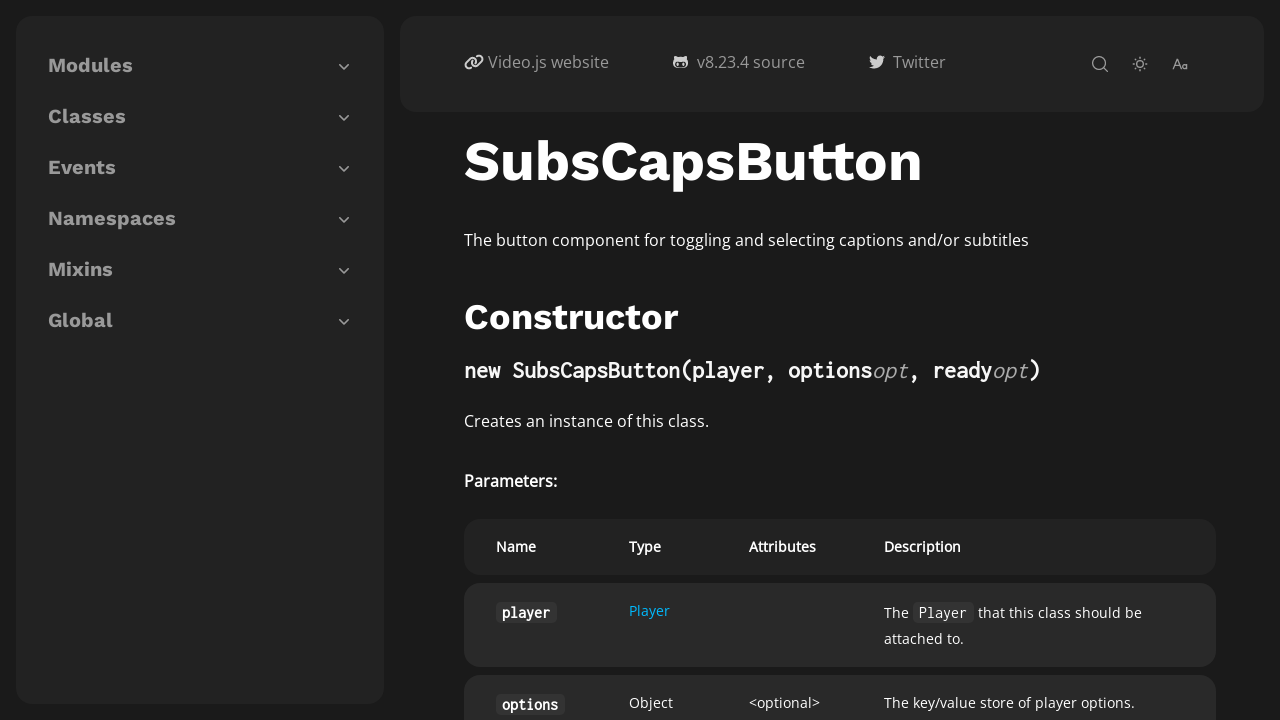

--- FILE ---
content_type: text/html; charset=UTF-8
request_url: https://docs.videojs.com/subscapsbutton
body_size: 21692
content:
<!DOCTYPE html><html lang="en" style="font-size:16px"><head><meta charset="utf-8"><meta name="viewport" content="width=device-width,initial-scale=1"><link rel="icon" href="https://videojs.com/favicon.ico"><meta name="name" content="Video.js API documentation"><meta name="description" content="Generated API documentation for the latest version of Video.js (8.23.4)."><link type="text/css" rel="stylesheet" href="videojs.css"><title>Class: SubsCapsButton</title><!--[if lt IE 9]>
      <script src="//html5shiv.googlecode.com/svn/trunk/html5.js"></script>
    <![endif]--><script src="scripts/third-party/hljs.js" defer="defer"></script><script src="scripts/third-party/hljs-line-num.js" defer="defer"></script><script src="scripts/third-party/popper.js" defer="defer"></script><script src="scripts/third-party/tippy.js" defer="defer"></script><script src="scripts/third-party/tocbot.min.js"></script><script>var baseURL="/",locationPathname="";baseURL=(locationPathname=document.location.pathname).substr(0,locationPathname.lastIndexOf("/")+1)</script><link rel="stylesheet" href="styles/clean-jsdoc-theme.min.css"><svg aria-hidden="true" version="1.1" xmlns="http://www.w3.org/2000/svg" xmlns:xlink="http://www.w3.org/1999/xlink" style="display:none"><defs><symbol id="copy-icon" viewbox="0 0 488.3 488.3"><g><path d="M314.25,85.4h-227c-21.3,0-38.6,17.3-38.6,38.6v325.7c0,21.3,17.3,38.6,38.6,38.6h227c21.3,0,38.6-17.3,38.6-38.6V124    C352.75,102.7,335.45,85.4,314.25,85.4z M325.75,449.6c0,6.4-5.2,11.6-11.6,11.6h-227c-6.4,0-11.6-5.2-11.6-11.6V124    c0-6.4,5.2-11.6,11.6-11.6h227c6.4,0,11.6,5.2,11.6,11.6V449.6z"/><path d="M401.05,0h-227c-21.3,0-38.6,17.3-38.6,38.6c0,7.5,6,13.5,13.5,13.5s13.5-6,13.5-13.5c0-6.4,5.2-11.6,11.6-11.6h227    c6.4,0,11.6,5.2,11.6,11.6v325.7c0,6.4-5.2,11.6-11.6,11.6c-7.5,0-13.5,6-13.5,13.5s6,13.5,13.5,13.5c21.3,0,38.6-17.3,38.6-38.6    V38.6C439.65,17.3,422.35,0,401.05,0z"/></g></symbol><symbol id="search-icon" viewBox="0 0 512 512"><g><g><path d="M225.474,0C101.151,0,0,101.151,0,225.474c0,124.33,101.151,225.474,225.474,225.474    c124.33,0,225.474-101.144,225.474-225.474C450.948,101.151,349.804,0,225.474,0z M225.474,409.323    c-101.373,0-183.848-82.475-183.848-183.848S124.101,41.626,225.474,41.626s183.848,82.475,183.848,183.848    S326.847,409.323,225.474,409.323z"/></g></g><g><g><path d="M505.902,476.472L386.574,357.144c-8.131-8.131-21.299-8.131-29.43,0c-8.131,8.124-8.131,21.306,0,29.43l119.328,119.328    c4.065,4.065,9.387,6.098,14.715,6.098c5.321,0,10.649-2.033,14.715-6.098C514.033,497.778,514.033,484.596,505.902,476.472z"/></g></g></symbol><symbol id="font-size-icon" viewBox="0 0 24 24"><path fill="none" d="M0 0h24v24H0z"/><path d="M11.246 15H4.754l-2 5H.6L7 4h2l6.4 16h-2.154l-2-5zm-.8-2L8 6.885 5.554 13h4.892zM21 12.535V12h2v8h-2v-.535a4 4 0 1 1 0-6.93zM19 18a2 2 0 1 0 0-4 2 2 0 0 0 0 4z"/></symbol><symbol id="add-icon" viewBox="0 0 24 24"><path fill="none" d="M0 0h24v24H0z"/><path d="M11 11V5h2v6h6v2h-6v6h-2v-6H5v-2z"/></symbol><symbol id="minus-icon" viewBox="0 0 24 24"><path fill="none" d="M0 0h24v24H0z"/><path d="M5 11h14v2H5z"/></symbol><symbol id="dark-theme-icon" viewBox="0 0 24 24"><path fill="none" d="M0 0h24v24H0z"/><path d="M10 7a7 7 0 0 0 12 4.9v.1c0 5.523-4.477 10-10 10S2 17.523 2 12 6.477 2 12 2h.1A6.979 6.979 0 0 0 10 7zm-6 5a8 8 0 0 0 15.062 3.762A9 9 0 0 1 8.238 4.938 7.999 7.999 0 0 0 4 12z"/></symbol><symbol id="light-theme-icon" viewBox="0 0 24 24"><path fill="none" d="M0 0h24v24H0z"/><path d="M12 18a6 6 0 1 1 0-12 6 6 0 0 1 0 12zm0-2a4 4 0 1 0 0-8 4 4 0 0 0 0 8zM11 1h2v3h-2V1zm0 19h2v3h-2v-3zM3.515 4.929l1.414-1.414L7.05 5.636 5.636 7.05 3.515 4.93zM16.95 18.364l1.414-1.414 2.121 2.121-1.414 1.414-2.121-2.121zm2.121-14.85l1.414 1.415-2.121 2.121-1.414-1.414 2.121-2.121zM5.636 16.95l1.414 1.414-2.121 2.121-1.414-1.414 2.121-2.121zM23 11v2h-3v-2h3zM4 11v2H1v-2h3z"/></symbol><symbol id="reset-icon" viewBox="0 0 24 24"><path fill="none" d="M0 0h24v24H0z"/><path d="M18.537 19.567A9.961 9.961 0 0 1 12 22C6.477 22 2 17.523 2 12S6.477 2 12 2s10 4.477 10 10c0 2.136-.67 4.116-1.81 5.74L17 12h3a8 8 0 1 0-2.46 5.772l.997 1.795z"/></symbol><symbol id="down-icon" viewBox="0 0 16 16"><path fill-rule="evenodd" clip-rule="evenodd" d="M12.7803 6.21967C13.0732 6.51256 13.0732 6.98744 12.7803 7.28033L8.53033 11.5303C8.23744 11.8232 7.76256 11.8232 7.46967 11.5303L3.21967 7.28033C2.92678 6.98744 2.92678 6.51256 3.21967 6.21967C3.51256 5.92678 3.98744 5.92678 4.28033 6.21967L8 9.93934L11.7197 6.21967C12.0126 5.92678 12.4874 5.92678 12.7803 6.21967Z"></path></symbol><symbol id="codepen-icon" viewBox="0 0 24 24"><path fill="none" d="M0 0h24v24H0z"/><path d="M16.5 13.202L13 15.535v3.596L19.197 15 16.5 13.202zM14.697 12L12 10.202 9.303 12 12 13.798 14.697 12zM20 10.869L18.303 12 20 13.131V10.87zM19.197 9L13 4.869v3.596l3.5 2.333L19.197 9zM7.5 10.798L11 8.465V4.869L4.803 9 7.5 10.798zM4.803 15L11 19.131v-3.596l-3.5-2.333L4.803 15zM4 13.131L5.697 12 4 10.869v2.262zM2 9a1 1 0 0 1 .445-.832l9-6a1 1 0 0 1 1.11 0l9 6A1 1 0 0 1 22 9v6a1 1 0 0 1-.445.832l-9 6a1 1 0 0 1-1.11 0l-9-6A1 1 0 0 1 2 15V9z"/></symbol><symbol id="close-icon" viewBox="0 0 24 24"><path fill="none" d="M0 0h24v24H0z"/><path d="M12 10.586l4.95-4.95 1.414 1.414-4.95 4.95 4.95 4.95-1.414 1.414-4.95-4.95-4.95 4.95-1.414-1.414 4.95-4.95-4.95-4.95L7.05 5.636z"/></symbol><symbol id="menu-icon" viewBox="0 0 24 24"><path fill="none" d="M0 0h24v24H0z"/><path d="M3 4h18v2H3V4zm0 7h18v2H3v-2zm0 7h18v2H3v-2z"/></symbol></defs></svg></head><body data-theme="dark"><div class="sidebar-container"><div class="sidebar" id="sidebar"><div class="sidebar-items-container"><div class="sidebar-section-title with-arrow" data-isopen="false" id="sidebar-modules"><div>Modules</div><svg><use xlink:href="#down-icon"></use></svg></div><div class="sidebar-section-children-container"><div class="sidebar-section-children"><a href='/module-browser'>browser</a></div><div class="sidebar-section-children"><a href='/module-buffer'>buffer</a></div><div class="sidebar-section-children"><a href='/module-create-logger'>create-logger</a></div><div class="sidebar-section-children"><a href='/module-deprecate'>deprecate</a></div><div class="sidebar-section-children"><a href='/module-dom'>dom</a></div><div class="sidebar-section-children"><a href='/module-dom-data'>dom-data</a></div><div class="sidebar-section-children"><a href='/module-evented'>evented</a></div><div class="sidebar-section-children"><a href='/module-events'>events</a></div><div class="sidebar-section-children"><a href='/module-filter-source'>filter-source</a></div><div class="sidebar-section-children"><a href='/module-fn'>fn</a></div><div class="sidebar-section-children"><a href='/module-fullscreen-api'>fullscreen-api</a></div><div class="sidebar-section-children"><a href='/module-guid'>guid</a></div><div class="sidebar-section-children"><a href='/module-log'>log</a></div><div class="sidebar-section-children"><a href='/module-middleware'>middleware</a></div><div class="sidebar-section-children"><a href='/module-num'>num</a></div><div class="sidebar-section-children"><a href='/module-obj'>obj</a></div><div class="sidebar-section-children"><a href='/module-setup'>setup</a></div><div class="sidebar-section-children"><a href='/module-stateful'>stateful</a></div><div class="sidebar-section-children"><a href='/module-stylesheet'>stylesheet</a></div><div class="sidebar-section-children"><a href='/module-text-track-list-converter'>text-track-list-converter</a></div><div class="sidebar-section-children"><a href='/module-time'>time</a></div><div class="sidebar-section-children"><a href='/module-to-lower-case'>to-lower-case</a></div><div class="sidebar-section-children"><a href='/module-url'>url</a></div><div class="sidebar-section-children"><a href='/module-videojs'>videojs</a></div></div><div class="sidebar-section-title with-arrow" data-isopen="false" id="sidebar-classes"><div>Classes</div><svg><use xlink:href="#down-icon"></use></svg></div><div class="sidebar-section-children-container"><div class="sidebar-section-children"><a href='/audiotrack'>AudioTrack</a></div><div class="sidebar-section-children"><a href='/audiotrackbutton'>AudioTrackButton</a></div><div class="sidebar-section-children"><a href='/audiotracklist'>AudioTrackList</a></div><div class="sidebar-section-children"><a href='/audiotrackmenuitem'>AudioTrackMenuItem</a></div><div class="sidebar-section-children"><a href='/bigplaybutton'>BigPlayButton</a></div><div class="sidebar-section-children"><a href='/button'>Button</a></div><div class="sidebar-section-children"><a href='/captionsettingsmenuitem'>CaptionSettingsMenuItem</a></div><div class="sidebar-section-children"><a href='/captionsbutton'>CaptionsButton</a></div><div class="sidebar-section-children"><a href='/chaptersbutton'>ChaptersButton</a></div><div class="sidebar-section-children"><a href='/chapterstrackmenuitem'>ChaptersTrackMenuItem</a></div><div class="sidebar-section-children"><a href='/clickablecomponent'>ClickableComponent</a></div><div class="sidebar-section-children"><a href='/closebutton'>CloseButton</a></div><div class="sidebar-section-children"><a href='/component'>Component</a></div><div class="sidebar-section-children"><a href='/controlbar'>ControlBar</a></div><div class="sidebar-section-children"><a href='/currenttimedisplay'>CurrentTimeDisplay</a></div><div class="sidebar-section-children"><a href='/customcontrolspacer'>CustomControlSpacer</a></div><div class="sidebar-section-children"><a href='/descriptionsbutton'>DescriptionsButton</a></div><div class="sidebar-section-children"><a href='/durationdisplay'>DurationDisplay</a></div><div class="sidebar-section-children"><a href='/errordisplay'>ErrorDisplay</a></div><div class="sidebar-section-children"><a href='/eventtarget'>EventTarget</a></div><div class="sidebar-section-children"><a href='/fullscreentoggle'>FullscreenToggle</a></div><div class="sidebar-section-children"><a href='/htmltrackelement'>HTMLTrackElement</a></div><div class="sidebar-section-children"><a href='/html5'>Html5</a></div><div class="sidebar-section-children"><a href='/htmltrackelementlist'>HtmlTrackElementList</a></div><div class="sidebar-section-children"><a href='/livedisplay'>LiveDisplay</a></div><div class="sidebar-section-children"><a href='/livetracker'>LiveTracker</a></div><div class="sidebar-section-children"><a href='/loadprogressbar'>LoadProgressBar</a></div><div class="sidebar-section-children"><a href='/loadingspinner'>LoadingSpinner</a></div><div class="sidebar-section-children"><a href='/mediaerror'>MediaError</a></div><div class="sidebar-section-children"><a href='/medialoader'>MediaLoader</a></div><div class="sidebar-section-children"><a href='/menu'>Menu</a></div><div class="sidebar-section-children"><a href='/menubutton'>MenuButton</a></div><div class="sidebar-section-children"><a href='/menuitem'>MenuItem</a></div><div class="sidebar-section-children"><a href='/modaldialog'>ModalDialog</a></div><div class="sidebar-section-children"><a href='/mousetimedisplay'>MouseTimeDisplay</a></div><div class="sidebar-section-children"><a href='/mousevolumeleveldisplay'>MouseVolumeLevelDisplay</a></div><div class="sidebar-section-children"><a href='/mutetoggle'>MuteToggle</a></div><div class="sidebar-section-children"><a href='/offtexttrackmenuitem'>OffTextTrackMenuItem</a></div><div class="sidebar-section-children"><a href='/pictureinpicturetoggle'>PictureInPictureToggle</a></div><div class="sidebar-section-children"><a href='/playprogressbar'>PlayProgressBar</a></div><div class="sidebar-section-children"><a href='/playtoggle'>PlayToggle</a></div><div class="sidebar-section-children"><a href='/playbackratemenubutton'>PlaybackRateMenuButton</a></div><div class="sidebar-section-children"><a href='/playbackratemenuitem'>PlaybackRateMenuItem</a></div><div class="sidebar-section-children"><a href='/player'>Player</a></div><div class="sidebar-section-children"><a href='/plugin'>Plugin</a></div><div class="sidebar-section-children"><a href='/posterimage'>PosterImage</a></div><div class="sidebar-section-children"><a href='/progresscontrol'>ProgressControl</a></div><div class="sidebar-section-children"><a href='/remainingtimedisplay'>RemainingTimeDisplay</a></div><div class="sidebar-section-children"><a href='/resizemanager'>ResizeManager</a></div><div class="sidebar-section-children"><a href='/seekbar'>SeekBar</a></div><div class="sidebar-section-children"><a href='/seektolive'>SeekToLive</a></div><div class="sidebar-section-children"><a href='/skipbackward'>SkipBackward</a></div><div class="sidebar-section-children"><a href='/skipforward'>SkipForward</a></div><div class="sidebar-section-children"><a href='/slider'>Slider</a></div><div class="sidebar-section-children"><a href='/spacer'>Spacer</a></div><div class="sidebar-section-children"><a href='/spatialnavigation'>SpatialNavigation</a></div><div class="sidebar-section-children"><a href='/subscapsbutton'>SubsCapsButton</a></div><div class="sidebar-section-children"><a href='/subscapsmenuitem'>SubsCapsMenuItem</a></div><div class="sidebar-section-children"><a href='/subtitlesbutton'>SubtitlesButton</a></div><div class="sidebar-section-children"><a href='/tech'>Tech</a></div><div class="sidebar-section-children"><a href='/texttrack'>TextTrack</a></div><div class="sidebar-section-children"><a href='/texttrackbutton'>TextTrackButton</a></div><div class="sidebar-section-children"><a href='/texttrackcuelist'>TextTrackCueList</a></div><div class="sidebar-section-children"><a href='/texttrackdisplay'>TextTrackDisplay</a></div><div class="sidebar-section-children"><a href='/texttrackfieldset'>TextTrackFieldset</a></div><div class="sidebar-section-children"><a href='/texttracklist'>TextTrackList</a></div><div class="sidebar-section-children"><a href='/texttrackmenuitem'>TextTrackMenuItem</a></div><div class="sidebar-section-children"><a href='/texttrackselect'>TextTrackSelect</a></div><div class="sidebar-section-children"><a href='/texttracksettings'>TextTrackSettings</a></div><div class="sidebar-section-children"><a href='/texttracksettingscolors'>TextTrackSettingsColors</a></div><div class="sidebar-section-children"><a href='/texttracksettingsfont'>TextTrackSettingsFont</a></div><div class="sidebar-section-children"><a href='/timedisplay'>TimeDisplay</a></div><div class="sidebar-section-children"><a href='/timedivider'>TimeDivider</a></div><div class="sidebar-section-children"><a href='/timetooltip'>TimeTooltip</a></div><div class="sidebar-section-children"><a href='/titlebar'>TitleBar</a></div><div class="sidebar-section-children"><a href='/track'>Track</a></div><div class="sidebar-section-children"><a href='/trackbutton'>TrackButton</a></div><div class="sidebar-section-children"><a href='/tracklist'>TrackList</a></div><div class="sidebar-section-children"><a href='/tracksettingscontrols'>TrackSettingsControls</a></div><div class="sidebar-section-children"><a href='/transientbutton'>TransientButton</a></div><div class="sidebar-section-children"><a href='/videotrack'>VideoTrack</a></div><div class="sidebar-section-children"><a href='/videotracklist'>VideoTrackList</a></div><div class="sidebar-section-children"><a href='/volumebar'>VolumeBar</a></div><div class="sidebar-section-children"><a href='/volumecontrol'>VolumeControl</a></div><div class="sidebar-section-children"><a href='/volumelevel'>VolumeLevel</a></div><div class="sidebar-section-children"><a href='/volumeleveltooltip'>VolumeLevelTooltip</a></div><div class="sidebar-section-children"><a href='/volumepanel'>VolumePanel</a></div><div class="sidebar-section-children"><a href='/module-videojs-videojs.audiotrack'>AudioTrack</a></div><div class="sidebar-section-children"><a href='/module-videojs-videojs.eventtarget'>EventTarget</a></div><div class="sidebar-section-children"><a href='/module-videojs-videojs.texttrack'>TextTrack</a></div><div class="sidebar-section-children"><a href='/module-videojs-videojs.videotrack'>VideoTrack</a></div></div><div class="sidebar-section-title with-arrow" data-isopen="false" id="sidebar-events"><div>Events</div><svg><use xlink:href="#down-icon"></use></svg></div><div class="sidebar-section-children-container"><div class="sidebar-section-children"><a href='/audiotrack#event:enabledchange'>enabledchange</a></div><div class="sidebar-section-children"><a href='/audiotrack#event:labelchange'>labelchange</a></div><div class="sidebar-section-children"><a href='/audiotrackbutton#event:componentresize'>componentresize</a></div><div class="sidebar-section-children"><a href='/audiotrackbutton#event:dispose'>dispose</a></div><div class="sidebar-section-children"><a href='/audiotrackbutton#event:ready'>ready</a></div><div class="sidebar-section-children"><a href='/audiotrackbutton#event:tap'>tap</a></div><div class="sidebar-section-children"><a href='/audiotracklist#event:addtrack'>addtrack</a></div><div class="sidebar-section-children"><a href='/audiotracklist#event:change'>change</a></div><div class="sidebar-section-children"><a href='/audiotracklist#event:removetrack'>removetrack</a></div><div class="sidebar-section-children"><a href='/audiotrackmenuitem#event:componentresize'>componentresize</a></div><div class="sidebar-section-children"><a href='/audiotrackmenuitem#event:dispose'>dispose</a></div><div class="sidebar-section-children"><a href='/audiotrackmenuitem#event:ready'>ready</a></div><div class="sidebar-section-children"><a href='/audiotrackmenuitem#event:tap'>tap</a></div><div class="sidebar-section-children"><a href='/bigplaybutton#event:componentresize'>componentresize</a></div><div class="sidebar-section-children"><a href='/bigplaybutton#event:dispose'>dispose</a></div><div class="sidebar-section-children"><a href='/bigplaybutton#event:ready'>ready</a></div><div class="sidebar-section-children"><a href='/bigplaybutton#event:tap'>tap</a></div><div class="sidebar-section-children"><a href='/button#event:componentresize'>componentresize</a></div><div class="sidebar-section-children"><a href='/button#event:dispose'>dispose</a></div><div class="sidebar-section-children"><a href='/button#event:ready'>ready</a></div><div class="sidebar-section-children"><a href='/button#event:tap'>tap</a></div><div class="sidebar-section-children"><a href='/captionsettingsmenuitem#event:componentresize'>componentresize</a></div><div class="sidebar-section-children"><a href='/captionsettingsmenuitem#event:dispose'>dispose</a></div><div class="sidebar-section-children"><a href='/captionsettingsmenuitem#event:ready'>ready</a></div><div class="sidebar-section-children"><a href='/captionsettingsmenuitem#event:tap'>tap</a></div><div class="sidebar-section-children"><a href='/captionsbutton#event:componentresize'>componentresize</a></div><div class="sidebar-section-children"><a href='/captionsbutton#event:dispose'>dispose</a></div><div class="sidebar-section-children"><a href='/captionsbutton#event:ready'>ready</a></div><div class="sidebar-section-children"><a href='/captionsbutton#event:tap'>tap</a></div><div class="sidebar-section-children"><a href='/chaptersbutton#event:componentresize'>componentresize</a></div><div class="sidebar-section-children"><a href='/chaptersbutton#event:dispose'>dispose</a></div><div class="sidebar-section-children"><a href='/chaptersbutton#event:ready'>ready</a></div><div class="sidebar-section-children"><a href='/chaptersbutton#event:tap'>tap</a></div><div class="sidebar-section-children"><a href='/chapterstrackmenuitem#event:componentresize'>componentresize</a></div><div class="sidebar-section-children"><a href='/chapterstrackmenuitem#event:dispose'>dispose</a></div><div class="sidebar-section-children"><a href='/chapterstrackmenuitem#event:ready'>ready</a></div><div class="sidebar-section-children"><a href='/chapterstrackmenuitem#event:tap'>tap</a></div><div class="sidebar-section-children"><a href='/clickablecomponent#event:componentresize'>componentresize</a></div><div class="sidebar-section-children"><a href='/clickablecomponent#event:dispose'>dispose</a></div><div class="sidebar-section-children"><a href='/clickablecomponent#event:ready'>ready</a></div><div class="sidebar-section-children"><a href='/clickablecomponent#event:tap'>tap</a></div><div class="sidebar-section-children"><a href='/closebutton#event:close'>close</a></div><div class="sidebar-section-children"><a href='/closebutton#event:componentresize'>componentresize</a></div><div class="sidebar-section-children"><a href='/closebutton#event:dispose'>dispose</a></div><div class="sidebar-section-children"><a href='/closebutton#event:ready'>ready</a></div><div class="sidebar-section-children"><a href='/closebutton#event:tap'>tap</a></div><div class="sidebar-section-children"><a href='/component#event:componentresize'>componentresize</a></div><div class="sidebar-section-children"><a href='/component#event:dispose'>dispose</a></div><div class="sidebar-section-children"><a href='/component#event:ready'>ready</a></div><div class="sidebar-section-children"><a href='/component#event:tap'>tap</a></div><div class="sidebar-section-children"><a href='/controlbar#event:componentresize'>componentresize</a></div><div class="sidebar-section-children"><a href='/controlbar#event:dispose'>dispose</a></div><div class="sidebar-section-children"><a href='/controlbar#event:ready'>ready</a></div><div class="sidebar-section-children"><a href='/controlbar#event:tap'>tap</a></div><div class="sidebar-section-children"><a href='/currenttimedisplay#event:componentresize'>componentresize</a></div><div class="sidebar-section-children"><a href='/currenttimedisplay#event:dispose'>dispose</a></div><div class="sidebar-section-children"><a href='/currenttimedisplay#event:ready'>ready</a></div><div class="sidebar-section-children"><a href='/currenttimedisplay#event:tap'>tap</a></div><div class="sidebar-section-children"><a href='/customcontrolspacer#event:componentresize'>componentresize</a></div><div class="sidebar-section-children"><a href='/customcontrolspacer#event:dispose'>dispose</a></div><div class="sidebar-section-children"><a href='/customcontrolspacer#event:ready'>ready</a></div><div class="sidebar-section-children"><a href='/customcontrolspacer#event:tap'>tap</a></div><div class="sidebar-section-children"><a href='/descriptionsbutton#event:componentresize'>componentresize</a></div><div class="sidebar-section-children"><a href='/descriptionsbutton#event:dispose'>dispose</a></div><div class="sidebar-section-children"><a href='/descriptionsbutton#event:ready'>ready</a></div><div class="sidebar-section-children"><a href='/descriptionsbutton#event:tap'>tap</a></div><div class="sidebar-section-children"><a href='/durationdisplay#event:componentresize'>componentresize</a></div><div class="sidebar-section-children"><a href='/durationdisplay#event:dispose'>dispose</a></div><div class="sidebar-section-children"><a href='/durationdisplay#event:ready'>ready</a></div><div class="sidebar-section-children"><a href='/durationdisplay#event:tap'>tap</a></div><div class="sidebar-section-children"><a href='/errordisplay#event:aftermodalfill'>aftermodalfill</a></div><div class="sidebar-section-children"><a href='/errordisplay#event:beforemodalclose'>beforemodalclose</a></div><div class="sidebar-section-children"><a href='/errordisplay#event:beforemodalempty'>beforemodalempty</a></div><div class="sidebar-section-children"><a href='/errordisplay#event:beforemodalfill'>beforemodalfill</a></div><div class="sidebar-section-children"><a href='/errordisplay#event:beforemodalopen'>beforemodalopen</a></div><div class="sidebar-section-children"><a href='/errordisplay#event:componentresize'>componentresize</a></div><div class="sidebar-section-children"><a href='/errordisplay#event:dispose'>dispose</a></div><div class="sidebar-section-children"><a href='/errordisplay#event:modalKeydown'>modalKeydown</a></div><div class="sidebar-section-children"><a href='/errordisplay#event:modalclose'>modalclose</a></div><div class="sidebar-section-children"><a href='/errordisplay#event:modalempty'>modalempty</a></div><div class="sidebar-section-children"><a href='/errordisplay#event:modalfill'>modalfill</a></div><div class="sidebar-section-children"><a href='/errordisplay#event:modalopen'>modalopen</a></div><div class="sidebar-section-children"><a href='/errordisplay#event:ready'>ready</a></div><div class="sidebar-section-children"><a href='/errordisplay#event:tap'>tap</a></div><div class="sidebar-section-children"><a href='/fullscreentoggle#event:componentresize'>componentresize</a></div><div class="sidebar-section-children"><a href='/fullscreentoggle#event:dispose'>dispose</a></div><div class="sidebar-section-children"><a href='/fullscreentoggle#event:ready'>ready</a></div><div class="sidebar-section-children"><a href='/fullscreentoggle#event:tap'>tap</a></div><div class="sidebar-section-children"><a href='/html5#event:audiotrackchange'>audiotrackchange</a></div><div class="sidebar-section-children"><a href='/html5#event:componentresize'>componentresize</a></div><div class="sidebar-section-children"><a href='/html5#event:dispose'>dispose</a></div><div class="sidebar-section-children"><a href='/html5#event:progress'>progress</a></div><div class="sidebar-section-children"><a href='/html5#event:ready'>ready</a></div><div class="sidebar-section-children"><a href='/html5#event:sourceset'>sourceset</a></div><div class="sidebar-section-children"><a href='/html5#event:tap'>tap</a></div><div class="sidebar-section-children"><a href='/html5#event:texttrackchange'>texttrackchange</a></div><div class="sidebar-section-children"><a href='/html5#event:timeupdate'>timeupdate</a></div><div class="sidebar-section-children"><a href='/html5#event:videotrackchange'>videotrackchange</a></div><div class="sidebar-section-children"><a href='/html5#event:vttjsloaded'>vttjsloaded</a></div><div class="sidebar-section-children"><a href='/livedisplay#event:componentresize'>componentresize</a></div><div class="sidebar-section-children"><a href='/livedisplay#event:dispose'>dispose</a></div><div class="sidebar-section-children"><a href='/livedisplay#event:ready'>ready</a></div><div class="sidebar-section-children"><a href='/livedisplay#event:tap'>tap</a></div><div class="sidebar-section-children"><a href='/loadprogressbar#event:componentresize'>componentresize</a></div><div class="sidebar-section-children"><a href='/loadprogressbar#event:dispose'>dispose</a></div><div class="sidebar-section-children"><a href='/loadprogressbar#event:ready'>ready</a></div><div class="sidebar-section-children"><a href='/loadprogressbar#event:tap'>tap</a></div><div class="sidebar-section-children"><a href='/loadingspinner#event:componentresize'>componentresize</a></div><div class="sidebar-section-children"><a href='/loadingspinner#event:dispose'>dispose</a></div><div class="sidebar-section-children"><a href='/loadingspinner#event:ready'>ready</a></div><div class="sidebar-section-children"><a href='/loadingspinner#event:tap'>tap</a></div><div class="sidebar-section-children"><a href='/medialoader#event:componentresize'>componentresize</a></div><div class="sidebar-section-children"><a href='/medialoader#event:dispose'>dispose</a></div><div class="sidebar-section-children"><a href='/medialoader#event:ready'>ready</a></div><div class="sidebar-section-children"><a href='/medialoader#event:tap'>tap</a></div><div class="sidebar-section-children"><a href='/menu#event:componentresize'>componentresize</a></div><div class="sidebar-section-children"><a href='/menu#event:dispose'>dispose</a></div><div class="sidebar-section-children"><a href='/menu#event:ready'>ready</a></div><div class="sidebar-section-children"><a href='/menu#event:tap'>tap</a></div><div class="sidebar-section-children"><a href='/menubutton#event:componentresize'>componentresize</a></div><div class="sidebar-section-children"><a href='/menubutton#event:dispose'>dispose</a></div><div class="sidebar-section-children"><a href='/menubutton#event:ready'>ready</a></div><div class="sidebar-section-children"><a href='/menubutton#event:tap'>tap</a></div><div class="sidebar-section-children"><a href='/menuitem#event:componentresize'>componentresize</a></div><div class="sidebar-section-children"><a href='/menuitem#event:dispose'>dispose</a></div><div class="sidebar-section-children"><a href='/menuitem#event:ready'>ready</a></div><div class="sidebar-section-children"><a href='/menuitem#event:tap'>tap</a></div><div class="sidebar-section-children"><a href='/modaldialog#event:aftermodalfill'>aftermodalfill</a></div><div class="sidebar-section-children"><a href='/modaldialog#event:beforemodalclose'>beforemodalclose</a></div><div class="sidebar-section-children"><a href='/modaldialog#event:beforemodalempty'>beforemodalempty</a></div><div class="sidebar-section-children"><a href='/modaldialog#event:beforemodalfill'>beforemodalfill</a></div><div class="sidebar-section-children"><a href='/modaldialog#event:beforemodalopen'>beforemodalopen</a></div><div class="sidebar-section-children"><a href='/modaldialog#event:componentresize'>componentresize</a></div><div class="sidebar-section-children"><a href='/modaldialog#event:dispose'>dispose</a></div><div class="sidebar-section-children"><a href='/modaldialog#event:modalKeydown'>modalKeydown</a></div><div class="sidebar-section-children"><a href='/modaldialog#event:modalclose'>modalclose</a></div><div class="sidebar-section-children"><a href='/modaldialog#event:modalempty'>modalempty</a></div><div class="sidebar-section-children"><a href='/modaldialog#event:modalfill'>modalfill</a></div><div class="sidebar-section-children"><a href='/modaldialog#event:modalopen'>modalopen</a></div><div class="sidebar-section-children"><a href='/modaldialog#event:ready'>ready</a></div><div class="sidebar-section-children"><a href='/modaldialog#event:tap'>tap</a></div><div class="sidebar-section-children"><a href='/mousetimedisplay#event:componentresize'>componentresize</a></div><div class="sidebar-section-children"><a href='/mousetimedisplay#event:dispose'>dispose</a></div><div class="sidebar-section-children"><a href='/mousetimedisplay#event:ready'>ready</a></div><div class="sidebar-section-children"><a href='/mousetimedisplay#event:tap'>tap</a></div><div class="sidebar-section-children"><a href='/mousevolumeleveldisplay#event:componentresize'>componentresize</a></div><div class="sidebar-section-children"><a href='/mousevolumeleveldisplay#event:dispose'>dispose</a></div><div class="sidebar-section-children"><a href='/mousevolumeleveldisplay#event:ready'>ready</a></div><div class="sidebar-section-children"><a href='/mousevolumeleveldisplay#event:tap'>tap</a></div><div class="sidebar-section-children"><a href='/mutetoggle#event:componentresize'>componentresize</a></div><div class="sidebar-section-children"><a href='/mutetoggle#event:dispose'>dispose</a></div><div class="sidebar-section-children"><a href='/mutetoggle#event:ready'>ready</a></div><div class="sidebar-section-children"><a href='/mutetoggle#event:tap'>tap</a></div><div class="sidebar-section-children"><a href='/offtexttrackmenuitem#event:componentresize'>componentresize</a></div><div class="sidebar-section-children"><a href='/offtexttrackmenuitem#event:dispose'>dispose</a></div><div class="sidebar-section-children"><a href='/offtexttrackmenuitem#event:ready'>ready</a></div><div class="sidebar-section-children"><a href='/offtexttrackmenuitem#event:tap'>tap</a></div><div class="sidebar-section-children"><a href='/pictureinpicturetoggle#event:componentresize'>componentresize</a></div><div class="sidebar-section-children"><a href='/pictureinpicturetoggle#event:dispose'>dispose</a></div><div class="sidebar-section-children"><a href='/pictureinpicturetoggle#event:ready'>ready</a></div><div class="sidebar-section-children"><a href='/pictureinpicturetoggle#event:tap'>tap</a></div><div class="sidebar-section-children"><a href='/playprogressbar#event:componentresize'>componentresize</a></div><div class="sidebar-section-children"><a href='/playprogressbar#event:dispose'>dispose</a></div><div class="sidebar-section-children"><a href='/playprogressbar#event:ready'>ready</a></div><div class="sidebar-section-children"><a href='/playprogressbar#event:tap'>tap</a></div><div class="sidebar-section-children"><a href='/playtoggle#event:componentresize'>componentresize</a></div><div class="sidebar-section-children"><a href='/playtoggle#event:dispose'>dispose</a></div><div class="sidebar-section-children"><a href='/playtoggle#event:ready'>ready</a></div><div class="sidebar-section-children"><a href='/playtoggle#event:tap'>tap</a></div><div class="sidebar-section-children"><a href='/playbackratemenubutton#event:componentresize'>componentresize</a></div><div class="sidebar-section-children"><a href='/playbackratemenubutton#event:dispose'>dispose</a></div><div class="sidebar-section-children"><a href='/playbackratemenubutton#event:ready'>ready</a></div><div class="sidebar-section-children"><a href='/playbackratemenubutton#event:tap'>tap</a></div><div class="sidebar-section-children"><a href='/playbackratemenuitem#event:componentresize'>componentresize</a></div><div class="sidebar-section-children"><a href='/playbackratemenuitem#event:dispose'>dispose</a></div><div class="sidebar-section-children"><a href='/playbackratemenuitem#event:ready'>ready</a></div><div class="sidebar-section-children"><a href='/playbackratemenuitem#event:tap'>tap</a></div><div class="sidebar-section-children"><a href='/player#event:beforepluginsetup:$name'>beforepluginsetup:$name</a></div><div class="sidebar-section-children"><a href='/player#event:abort'>abort</a></div><div class="sidebar-section-children"><a href='/player#event:beforepluginsetup'>beforepluginsetup</a></div><div class="sidebar-section-children"><a href='/player#event:canplay'>canplay</a></div><div class="sidebar-section-children"><a href='/player#event:canplaythrough'>canplaythrough</a></div><div class="sidebar-section-children"><a href='/player#event:componentresize'>componentresize</a></div><div class="sidebar-section-children"><a href='/player#event:controlsdisabled'>controlsdisabled</a></div><div class="sidebar-section-children"><a href='/player#event:controlsenabled'>controlsenabled</a></div><div class="sidebar-section-children"><a href='/player#event:dispose'>dispose</a></div><div class="sidebar-section-children"><a href='/player#event:durationchange'>durationchange</a></div><div class="sidebar-section-children"><a href='/player#event:emptied'>emptied</a></div><div class="sidebar-section-children"><a href='/player#event:ended'>ended</a></div><div class="sidebar-section-children"><a href='/player#event:enterFullWindow'>enterFullWindow</a></div><div class="sidebar-section-children"><a href='/player#event:enterpictureinpicture'>enterpictureinpicture</a></div><div class="sidebar-section-children"><a href='/player#event:error'>error</a></div><div class="sidebar-section-children"><a href='/player#event:exitFullWindow'>exitFullWindow</a></div><div class="sidebar-section-children"><a href='/player#event:fullscreenchange'>fullscreenchange</a></div><div class="sidebar-section-children"><a href='/player#event:languagechange'>languagechange</a></div><div class="sidebar-section-children"><a href='/player#event:leavepictureinpicture'>leavepictureinpicture</a></div><div class="sidebar-section-children"><a href='/player#event:loadeddata'>loadeddata</a></div><div class="sidebar-section-children"><a href='/player#event:loadeddata'>loadeddata</a></div><div class="sidebar-section-children"><a href='/player#event:loadedmetadata'>loadedmetadata</a></div><div class="sidebar-section-children"><a href='/player#event:loadedmetadata'>loadedmetadata</a></div><div class="sidebar-section-children"><a href='/player#event:loadstart'>loadstart</a></div><div class="sidebar-section-children"><a href='/player#event:pause'>pause</a></div><div class="sidebar-section-children"><a href='/player#event:play'>play</a></div><div class="sidebar-section-children"><a href='/player#event:playbackrateschange'>playbackrateschange</a></div><div class="sidebar-section-children"><a href='/player#event:playerresize'>playerresize</a></div><div class="sidebar-section-children"><a href='/player#event:playing'>playing</a></div><div class="sidebar-section-children"><a href='/player#event:pluginsetup'>pluginsetup</a></div><div class="sidebar-section-children"><a href='/player#event:posterchange'>posterchange</a></div><div class="sidebar-section-children"><a href='/player#event:progress'>progress</a></div><div class="sidebar-section-children"><a href='/player#event:ratechange'>ratechange</a></div><div class="sidebar-section-children"><a href='/player#event:ready'>ready</a></div><div class="sidebar-section-children"><a href='/player#event:resize'>resize</a></div><div class="sidebar-section-children"><a href='/player#event:seeked'>seeked</a></div><div class="sidebar-section-children"><a href='/player#event:seeking'>seeking</a></div><div class="sidebar-section-children"><a href='/player#event:sourceset'>sourceset</a></div><div class="sidebar-section-children"><a href='/player#event:stalled'>stalled</a></div><div class="sidebar-section-children"><a href='/player#event:suspend'>suspend</a></div><div class="sidebar-section-children"><a href='/player#event:tap'>tap</a></div><div class="sidebar-section-children"><a href='/player#event:textdata'>textdata</a></div><div class="sidebar-section-children"><a href='/player#event:texttrackchange'>texttrackchange</a></div><div class="sidebar-section-children"><a href='/player#event:timeupdate'>timeupdate</a></div><div class="sidebar-section-children"><a href='/player#event:timeupdate'>timeupdate</a></div><div class="sidebar-section-children"><a href='/player#event:useractive'>useractive</a></div><div class="sidebar-section-children"><a href='/player#event:userinactive'>userinactive</a></div><div class="sidebar-section-children"><a href='/player#event:usingcustomcontrols'>usingcustomcontrols</a></div><div class="sidebar-section-children"><a href='/player#event:usingnativecontrols'>usingnativecontrols</a></div><div class="sidebar-section-children"><a href='/player#event:volumechange'>volumechange</a></div><div class="sidebar-section-children"><a href='/player#event:volumechange'>volumechange</a></div><div class="sidebar-section-children"><a href='/player#event:waiting'>waiting</a></div><div class="sidebar-section-children"><a href='/player#event:pluginsetup:$name'>pluginsetup:$name</a></div><div class="sidebar-section-children"><a href='/plugin#event:dispose'>dispose</a></div><div class="sidebar-section-children"><a href='/posterimage#event:componentresize'>componentresize</a></div><div class="sidebar-section-children"><a href='/posterimage#event:dispose'>dispose</a></div><div class="sidebar-section-children"><a href='/posterimage#event:ready'>ready</a></div><div class="sidebar-section-children"><a href='/posterimage#event:tap'>tap</a></div><div class="sidebar-section-children"><a href='/progresscontrol#event:componentresize'>componentresize</a></div><div class="sidebar-section-children"><a href='/progresscontrol#event:dispose'>dispose</a></div><div class="sidebar-section-children"><a href='/progresscontrol#event:ready'>ready</a></div><div class="sidebar-section-children"><a href='/progresscontrol#event:tap'>tap</a></div><div class="sidebar-section-children"><a href='/remainingtimedisplay#event:componentresize'>componentresize</a></div><div class="sidebar-section-children"><a href='/remainingtimedisplay#event:dispose'>dispose</a></div><div class="sidebar-section-children"><a href='/remainingtimedisplay#event:ready'>ready</a></div><div class="sidebar-section-children"><a href='/remainingtimedisplay#event:tap'>tap</a></div><div class="sidebar-section-children"><a href='/resizemanager#event:componentresize'>componentresize</a></div><div class="sidebar-section-children"><a href='/resizemanager#event:dispose'>dispose</a></div><div class="sidebar-section-children"><a href='/resizemanager#event:ready'>ready</a></div><div class="sidebar-section-children"><a href='/resizemanager#event:tap'>tap</a></div><div class="sidebar-section-children"><a href='/seekbar#event:componentresize'>componentresize</a></div><div class="sidebar-section-children"><a href='/seekbar#event:dispose'>dispose</a></div><div class="sidebar-section-children"><a href='/seekbar#event:ready'>ready</a></div><div class="sidebar-section-children"><a href='/seekbar#event:slideractive'>slideractive</a></div><div class="sidebar-section-children"><a href='/seekbar#event:sliderinactive'>sliderinactive</a></div><div class="sidebar-section-children"><a href='/seekbar#event:tap'>tap</a></div><div class="sidebar-section-children"><a href='/seektolive#event:componentresize'>componentresize</a></div><div class="sidebar-section-children"><a href='/seektolive#event:dispose'>dispose</a></div><div class="sidebar-section-children"><a href='/seektolive#event:ready'>ready</a></div><div class="sidebar-section-children"><a href='/seektolive#event:tap'>tap</a></div><div class="sidebar-section-children"><a href='/skipbackward#event:componentresize'>componentresize</a></div><div class="sidebar-section-children"><a href='/skipbackward#event:dispose'>dispose</a></div><div class="sidebar-section-children"><a href='/skipbackward#event:ready'>ready</a></div><div class="sidebar-section-children"><a href='/skipbackward#event:tap'>tap</a></div><div class="sidebar-section-children"><a href='/skipforward#event:componentresize'>componentresize</a></div><div class="sidebar-section-children"><a href='/skipforward#event:dispose'>dispose</a></div><div class="sidebar-section-children"><a href='/skipforward#event:ready'>ready</a></div><div class="sidebar-section-children"><a href='/skipforward#event:tap'>tap</a></div><div class="sidebar-section-children"><a href='/slider#event:componentresize'>componentresize</a></div><div class="sidebar-section-children"><a href='/slider#event:dispose'>dispose</a></div><div class="sidebar-section-children"><a href='/slider#event:ready'>ready</a></div><div class="sidebar-section-children"><a href='/slider#event:slideractive'>slideractive</a></div><div class="sidebar-section-children"><a href='/slider#event:sliderinactive'>sliderinactive</a></div><div class="sidebar-section-children"><a href='/slider#event:tap'>tap</a></div><div class="sidebar-section-children"><a href='/spacer#event:componentresize'>componentresize</a></div><div class="sidebar-section-children"><a href='/spacer#event:dispose'>dispose</a></div><div class="sidebar-section-children"><a href='/spacer#event:ready'>ready</a></div><div class="sidebar-section-children"><a href='/spacer#event:tap'>tap</a></div><div class="sidebar-section-children"><a href='/subscapsbutton#event:componentresize'>componentresize</a></div><div class="sidebar-section-children"><a href='/subscapsbutton#event:dispose'>dispose</a></div><div class="sidebar-section-children"><a href='/subscapsbutton#event:ready'>ready</a></div><div class="sidebar-section-children"><a href='/subscapsbutton#event:tap'>tap</a></div><div class="sidebar-section-children"><a href='/subscapsmenuitem#event:componentresize'>componentresize</a></div><div class="sidebar-section-children"><a href='/subscapsmenuitem#event:dispose'>dispose</a></div><div class="sidebar-section-children"><a href='/subscapsmenuitem#event:ready'>ready</a></div><div class="sidebar-section-children"><a href='/subscapsmenuitem#event:tap'>tap</a></div><div class="sidebar-section-children"><a href='/subtitlesbutton#event:componentresize'>componentresize</a></div><div class="sidebar-section-children"><a href='/subtitlesbutton#event:dispose'>dispose</a></div><div class="sidebar-section-children"><a href='/subtitlesbutton#event:ready'>ready</a></div><div class="sidebar-section-children"><a href='/subtitlesbutton#event:tap'>tap</a></div><div class="sidebar-section-children"><a href='/tech#event:audiotrackchange'>audiotrackchange</a></div><div class="sidebar-section-children"><a href='/tech#event:componentresize'>componentresize</a></div><div class="sidebar-section-children"><a href='/tech#event:dispose'>dispose</a></div><div class="sidebar-section-children"><a href='/tech#event:progress'>progress</a></div><div class="sidebar-section-children"><a href='/tech#event:ready'>ready</a></div><div class="sidebar-section-children"><a href='/tech#event:sourceset'>sourceset</a></div><div class="sidebar-section-children"><a href='/tech#event:tap'>tap</a></div><div class="sidebar-section-children"><a href='/tech#event:texttrackchange'>texttrackchange</a></div><div class="sidebar-section-children"><a href='/tech#event:timeupdate'>timeupdate</a></div><div class="sidebar-section-children"><a href='/tech#event:timeupdate'>timeupdate</a></div><div class="sidebar-section-children"><a href='/tech#event:timeupdate'>timeupdate</a></div><div class="sidebar-section-children"><a href='/tech#event:videotrackchange'>videotrackchange</a></div><div class="sidebar-section-children"><a href='/tech#event:vttjsloaded'>vttjsloaded</a></div><div class="sidebar-section-children"><a href='/tech#event:vttjsloaded'>vttjsloaded</a></div><div class="sidebar-section-children"><a href='/texttrack#event:labelchange'>labelchange</a></div><div class="sidebar-section-children"><a href='/texttrack#event:modechange'>modechange</a></div><div class="sidebar-section-children"><a href='/texttrackbutton#event:componentresize'>componentresize</a></div><div class="sidebar-section-children"><a href='/texttrackbutton#event:dispose'>dispose</a></div><div class="sidebar-section-children"><a href='/texttrackbutton#event:ready'>ready</a></div><div class="sidebar-section-children"><a href='/texttrackbutton#event:tap'>tap</a></div><div class="sidebar-section-children"><a href='/texttrackdisplay#event:componentresize'>componentresize</a></div><div class="sidebar-section-children"><a href='/texttrackdisplay#event:dispose'>dispose</a></div><div class="sidebar-section-children"><a href='/texttrackdisplay#event:ready'>ready</a></div><div class="sidebar-section-children"><a href='/texttrackdisplay#event:tap'>tap</a></div><div class="sidebar-section-children"><a href='/texttrackfieldset#event:componentresize'>componentresize</a></div><div class="sidebar-section-children"><a href='/texttrackfieldset#event:dispose'>dispose</a></div><div class="sidebar-section-children"><a href='/texttrackfieldset#event:ready'>ready</a></div><div class="sidebar-section-children"><a href='/texttrackfieldset#event:tap'>tap</a></div><div class="sidebar-section-children"><a href='/texttracklist#event:addtrack'>addtrack</a></div><div class="sidebar-section-children"><a href='/texttracklist#event:change'>change</a></div><div class="sidebar-section-children"><a href='/texttracklist#event:removetrack'>removetrack</a></div><div class="sidebar-section-children"><a href='/texttrackmenuitem#event:componentresize'>componentresize</a></div><div class="sidebar-section-children"><a href='/texttrackmenuitem#event:dispose'>dispose</a></div><div class="sidebar-section-children"><a href='/texttrackmenuitem#event:ready'>ready</a></div><div class="sidebar-section-children"><a href='/texttrackmenuitem#event:tap'>tap</a></div><div class="sidebar-section-children"><a href='/texttrackselect#event:componentresize'>componentresize</a></div><div class="sidebar-section-children"><a href='/texttrackselect#event:dispose'>dispose</a></div><div class="sidebar-section-children"><a href='/texttrackselect#event:ready'>ready</a></div><div class="sidebar-section-children"><a href='/texttrackselect#event:tap'>tap</a></div><div class="sidebar-section-children"><a href='/texttracksettings#event:aftermodalfill'>aftermodalfill</a></div><div class="sidebar-section-children"><a href='/texttracksettings#event:beforemodalclose'>beforemodalclose</a></div><div class="sidebar-section-children"><a href='/texttracksettings#event:beforemodalempty'>beforemodalempty</a></div><div class="sidebar-section-children"><a href='/texttracksettings#event:beforemodalfill'>beforemodalfill</a></div><div class="sidebar-section-children"><a href='/texttracksettings#event:beforemodalopen'>beforemodalopen</a></div><div class="sidebar-section-children"><a href='/texttracksettings#event:componentresize'>componentresize</a></div><div class="sidebar-section-children"><a href='/texttracksettings#event:dispose'>dispose</a></div><div class="sidebar-section-children"><a href='/texttracksettings#event:modalKeydown'>modalKeydown</a></div><div class="sidebar-section-children"><a href='/texttracksettings#event:modalclose'>modalclose</a></div><div class="sidebar-section-children"><a href='/texttracksettings#event:modalempty'>modalempty</a></div><div class="sidebar-section-children"><a href='/texttracksettings#event:modalfill'>modalfill</a></div><div class="sidebar-section-children"><a href='/texttracksettings#event:modalopen'>modalopen</a></div><div class="sidebar-section-children"><a href='/texttracksettings#event:ready'>ready</a></div><div class="sidebar-section-children"><a href='/texttracksettings#event:tap'>tap</a></div><div class="sidebar-section-children"><a href='/texttracksettingscolors#event:componentresize'>componentresize</a></div><div class="sidebar-section-children"><a href='/texttracksettingscolors#event:dispose'>dispose</a></div><div class="sidebar-section-children"><a href='/texttracksettingscolors#event:ready'>ready</a></div><div class="sidebar-section-children"><a href='/texttracksettingscolors#event:tap'>tap</a></div><div class="sidebar-section-children"><a href='/texttracksettingsfont#event:componentresize'>componentresize</a></div><div class="sidebar-section-children"><a href='/texttracksettingsfont#event:dispose'>dispose</a></div><div class="sidebar-section-children"><a href='/texttracksettingsfont#event:ready'>ready</a></div><div class="sidebar-section-children"><a href='/texttracksettingsfont#event:tap'>tap</a></div><div class="sidebar-section-children"><a href='/timedisplay#event:componentresize'>componentresize</a></div><div class="sidebar-section-children"><a href='/timedisplay#event:dispose'>dispose</a></div><div class="sidebar-section-children"><a href='/timedisplay#event:ready'>ready</a></div><div class="sidebar-section-children"><a href='/timedisplay#event:tap'>tap</a></div><div class="sidebar-section-children"><a href='/timedivider#event:componentresize'>componentresize</a></div><div class="sidebar-section-children"><a href='/timedivider#event:dispose'>dispose</a></div><div class="sidebar-section-children"><a href='/timedivider#event:ready'>ready</a></div><div class="sidebar-section-children"><a href='/timedivider#event:tap'>tap</a></div><div class="sidebar-section-children"><a href='/timetooltip#event:componentresize'>componentresize</a></div><div class="sidebar-section-children"><a href='/timetooltip#event:dispose'>dispose</a></div><div class="sidebar-section-children"><a href='/timetooltip#event:ready'>ready</a></div><div class="sidebar-section-children"><a href='/timetooltip#event:tap'>tap</a></div><div class="sidebar-section-children"><a href='/titlebar#event:componentresize'>componentresize</a></div><div class="sidebar-section-children"><a href='/titlebar#event:dispose'>dispose</a></div><div class="sidebar-section-children"><a href='/titlebar#event:ready'>ready</a></div><div class="sidebar-section-children"><a href='/titlebar#event:tap'>tap</a></div><div class="sidebar-section-children"><a href='/track#event:labelchange'>labelchange</a></div><div class="sidebar-section-children"><a href='/trackbutton#event:componentresize'>componentresize</a></div><div class="sidebar-section-children"><a href='/trackbutton#event:dispose'>dispose</a></div><div class="sidebar-section-children"><a href='/trackbutton#event:ready'>ready</a></div><div class="sidebar-section-children"><a href='/trackbutton#event:tap'>tap</a></div><div class="sidebar-section-children"><a href='/tracklist#event:addtrack'>addtrack</a></div><div class="sidebar-section-children"><a href='/tracklist#event:addtrack'>addtrack</a></div><div class="sidebar-section-children"><a href='/tracklist#event:change'>change</a></div><div class="sidebar-section-children"><a href='/tracklist#event:removetrack'>removetrack</a></div><div class="sidebar-section-children"><a href='/tracksettingscontrols#event:componentresize'>componentresize</a></div><div class="sidebar-section-children"><a href='/tracksettingscontrols#event:dispose'>dispose</a></div><div class="sidebar-section-children"><a href='/tracksettingscontrols#event:ready'>ready</a></div><div class="sidebar-section-children"><a href='/tracksettingscontrols#event:tap'>tap</a></div><div class="sidebar-section-children"><a href='/transientbutton#event:componentresize'>componentresize</a></div><div class="sidebar-section-children"><a href='/transientbutton#event:dispose'>dispose</a></div><div class="sidebar-section-children"><a href='/transientbutton#event:ready'>ready</a></div><div class="sidebar-section-children"><a href='/transientbutton#event:tap'>tap</a></div><div class="sidebar-section-children"><a href='/videotrack#event:labelchange'>labelchange</a></div><div class="sidebar-section-children"><a href='/videotrack#event:selectedchange'>selectedchange</a></div><div class="sidebar-section-children"><a href='/videotracklist#event:addtrack'>addtrack</a></div><div class="sidebar-section-children"><a href='/videotracklist#event:change'>change</a></div><div class="sidebar-section-children"><a href='/videotracklist#event:removetrack'>removetrack</a></div><div class="sidebar-section-children"><a href='/volumebar#event:componentresize'>componentresize</a></div><div class="sidebar-section-children"><a href='/volumebar#event:dispose'>dispose</a></div><div class="sidebar-section-children"><a href='/volumebar#event:ready'>ready</a></div><div class="sidebar-section-children"><a href='/volumebar#event:slideractive'>slideractive</a></div><div class="sidebar-section-children"><a href='/volumebar#event:sliderinactive'>sliderinactive</a></div><div class="sidebar-section-children"><a href='/volumebar#event:tap'>tap</a></div><div class="sidebar-section-children"><a href='/volumecontrol#event:componentresize'>componentresize</a></div><div class="sidebar-section-children"><a href='/volumecontrol#event:dispose'>dispose</a></div><div class="sidebar-section-children"><a href='/volumecontrol#event:ready'>ready</a></div><div class="sidebar-section-children"><a href='/volumecontrol#event:tap'>tap</a></div><div class="sidebar-section-children"><a href='/volumelevel#event:componentresize'>componentresize</a></div><div class="sidebar-section-children"><a href='/volumelevel#event:dispose'>dispose</a></div><div class="sidebar-section-children"><a href='/volumelevel#event:ready'>ready</a></div><div class="sidebar-section-children"><a href='/volumelevel#event:tap'>tap</a></div><div class="sidebar-section-children"><a href='/volumeleveltooltip#event:componentresize'>componentresize</a></div><div class="sidebar-section-children"><a href='/volumeleveltooltip#event:dispose'>dispose</a></div><div class="sidebar-section-children"><a href='/volumeleveltooltip#event:ready'>ready</a></div><div class="sidebar-section-children"><a href='/volumeleveltooltip#event:tap'>tap</a></div><div class="sidebar-section-children"><a href='/volumepanel#event:componentresize'>componentresize</a></div><div class="sidebar-section-children"><a href='/volumepanel#event:dispose'>dispose</a></div><div class="sidebar-section-children"><a href='/volumepanel#event:ready'>ready</a></div><div class="sidebar-section-children"><a href='/volumepanel#event:tap'>tap</a></div><div class="sidebar-section-children"><a href='/module-stateful-statefulmixin#event:statechanged'>statechanged</a></div></div><div class="sidebar-section-title with-arrow" data-isopen="false" id="sidebar-namespaces"><div>Namespaces</div><svg><use xlink:href="#down-icon"></use></svg></div><div class="sidebar-section-children-container"><div class="sidebar-section-children"><a href='/module-create-logger-createlogger-log'>log</a></div><div class="sidebar-section-children"><a href='/module-videojs-videojs'>videojs</a></div></div><div class="sidebar-section-title with-arrow" data-isopen="false" id="sidebar-mixins"><div>Mixins</div><svg><use xlink:href="#down-icon"></use></svg></div><div class="sidebar-section-children-container"><div class="sidebar-section-children"><a href='/module-evented-eventedmixin'>EventedMixin</a></div><div class="sidebar-section-children"><a href='/module-stateful-statefulmixin'>StatefulMixin</a></div></div><div class="sidebar-section-title with-arrow" data-isopen="false" id="sidebar-global"><div>Global</div><svg><use xlink:href="#down-icon"></use></svg></div><div class="sidebar-section-children-container"><div class="sidebar-section-children"><a href='/global#ErrorMetadata'>ErrorMetadata</a></div><div class="sidebar-section-children"><a href='/global#Event'>Event</a></div><div class="sidebar-section-children"><a href='/global#EventListener'>EventListener</a></div><div class="sidebar-section-children"><a href='/global#LOCAL_STORAGE_KEY'>LOCAL_STORAGE_KEY</a></div><div class="sidebar-section-children"><a href='/global#MODAL_CLASS_NAME'>MODAL_CLASS_NAME</a></div><div class="sidebar-section-children"><a href='/global#PlayerReadyCallback'>PlayerReadyCallback</a></div><div class="sidebar-section-children"><a href='/global#PlayerVersion'>PlayerVersion</a></div><div class="sidebar-section-children"><a href='/global#PluginEventHash'>PluginEventHash</a></div><div class="sidebar-section-children"><a href='/global#ReadyCallback'>ReadyCallback</a></div><div class="sidebar-section-children"><a href='/global#STEP_SECONDS'>STEP_SECONDS</a></div><div class="sidebar-section-children"><a href='/global#SourceObject'>SourceObject</a></div><div class="sidebar-section-children"><a href='/global#TransientButtonOptions'>TransientButtonOptions</a></div><div class="sidebar-section-children"><a href='/global#constructColor'>constructColor</a></div><div class="sidebar-section-children"><a href='/global#darkGray'>darkGray</a></div><div class="sidebar-section-children"><a href='/global#defaults'>defaults</a></div><div class="sidebar-section-children"><a href='/global#defaults'>defaults</a></div><div class="sidebar-section-children"><a href='/global#findMimetype'>findMimetype</a></div><div class="sidebar-section-children"><a href='/global#firstSourceWatch'>firstSourceWatch</a></div><div class="sidebar-section-children"><a href='/global#getDescriptor'>getDescriptor</a></div><div class="sidebar-section-children"><a href='/global#getMimetype'>getMimetype</a></div><div class="sidebar-section-children"><a href='/global#hasPlugin'>hasPlugin</a></div><div class="sidebar-section-children"><a href='/global#hook'>hook</a></div><div class="sidebar-section-children"><a href='/global#hookOnce'>hookOnce</a></div><div class="sidebar-section-children"><a href='/global#hooks'>hooks</a></div><div class="sidebar-section-children"><a href='/global#innerHTMLDescriptorPolyfill'>innerHTMLDescriptorPolyfill</a></div><div class="sidebar-section-children"><a href='/global#isActuallyDisabled'>isActuallyDisabled</a></div><div class="sidebar-section-children"><a href='/global#isBeingRendered'>isBeingRendered</a></div><div class="sidebar-section-children"><a href='/global#isExpresslyInert'>isExpresslyInert</a></div><div class="sidebar-section-children"><a href='/global#isPromise'>isPromise</a></div><div class="sidebar-section-children"><a href='/global#isVisible'>isVisible</a></div><div class="sidebar-section-children"><a href='/global#isVisibleStyleProperty'>isVisibleStyleProperty</a></div><div class="sidebar-section-children"><a href='/global#percentify'>percentify</a></div><div class="sidebar-section-children"><a href='/global#removeHook'>removeHook</a></div><div class="sidebar-section-children"><a href='/global#setupSourceset'>setupSourceset</a></div><div class="sidebar-section-children"><a href='/global#silencePromise'>silencePromise</a></div><div class="sidebar-section-children"><a href='/global#sourcesetLoad'>sourcesetLoad</a></div><div class="sidebar-section-children"><a href='/global#srcDescriptorPolyfill'>srcDescriptorPolyfill</a></div></div></div></div></div><div class="navbar-container" id="VuAckcnZhf"><nav class="navbar"><div class="navbar-left-items"><div class="link-vjs navbar-item"><a id="" href="https://videojs.com" target="">Video.js website</a></div><div class="link-gh navbar-item"><a id="" href="https://github.com/videojs/video.js" target="">v8.23.4 source</a></div><div class="link-tw navbar-item"><a id="" href="https://twitter.com/videojs" target="">Twitter</a></div></div><div class="navbar-right-items"><div class="navbar-right-item"><button class="icon-button search-button" aria-label="open-search"><svg><use xlink:href="#search-icon"></use></svg></button></div><div class="navbar-right-item"><button class="icon-button theme-toggle" aria-label="toggle-theme"><svg><use class="theme-svg-use" xlink:href="#light-theme-icon"></use></svg></button></div><div class="navbar-right-item"><button class="icon-button font-size" aria-label="change-font-size"><svg><use xlink:href="#font-size-icon"></use></svg></button></div></div><nav></nav></nav></div><div class="toc-container"><div class="toc-content"><span class="bold">On this page</span><div id="eed4d2a0bfd64539bb9df78095dec881"></div></div></div><div class="body-wrapper"><div class="main-content"><div class="main-wrapper"><section><header><h1 id="SubsCapsButton-title" class="has-anchor">SubsCapsButton</h1><div class="class-description"><p>The button component for toggling and selecting captions and/or subtitles</p></div></header><article><div class="container-overview"><h2 id="constructor" class="has-anchor">Constructor</h2><h3 class="name has-anchor" id="SubsCapsButton"><span class="type-signature"></span>new SubsCapsButton<span class="signature">(player, options<span class="signature-attributes">opt</span>, ready<span class="signature-attributes">opt</span>)</span></h3><div class="description"><p>Creates an instance of this class.</p></div><div class="method-member-container flex flex-col w-100 overflow-auto mt-20"><strong>Parameters:</strong><table class="params"><thead><tr><th>Name</th><th>Type</th><th>Attributes</th><th class="last">Description</th></tr></thead><tbody><tr><td class="name"><code>player</code></td><td class="type"><span class="param-type"><a href='/player'>Player</a></span></td><td class="attributes"></td><td class="description last"><p>The <code>Player</code> that this class should be attached to.</p></td></tr><tr><td class="name"><code>options</code></td><td class="type"><span class="param-type">Object</span></td><td class="attributes">&lt;optional><br></td><td class="description last"><p>The key/value store of player options.</p></td></tr><tr><td class="name"><code>ready</code></td><td class="type"><span class="param-type">function</span></td><td class="attributes">&lt;optional><br></td><td class="description last"><p>The function to call when this component is ready.</p></td></tr></tbody></table></div><dl class="details"><div class="details-item-container"><dt class="tag-source bold">Source</dt><dd class="tag-source"><ul><li><a href='/control-bar_text-track-controls_subs-caps-button.js'>control-bar/text-track-controls/subs-caps-button.js</a>, <a href='/control-bar_text-track-controls_subs-caps-button.js#line17'>line 17</a></li></ul></dd></div></dl></div><h2 id="Extends" class="subsection-title has-anchor">Extends</h2><ul><li><a href='/texttrackbutton'>TextTrackButton</a></li></ul><h2 id="members" class="subsection-title has-anchor">Members</h2><h3 class="name has-anchor" id="controlText_"><span class="type-signature">(protected) </span>controlText_<span class="type-signature"> :string</span></h3><div class="description"><p>The text that should display over the <code>SubsCapsButton</code>s controls.</p></div><div class="member-item-container flex"><strong>Type:</strong><ul><li><span class="param-type">string</span></li></ul></div><dl class="details"><div class="details-item-container"><dt class="tag-source bold">Source</dt><dd class="tag-source"><ul><li><a href='/control-bar_text-track-controls_subs-caps-button.js'>control-bar/text-track-controls/subs-caps-button.js</a>, <a href='/control-bar_text-track-controls_subs-caps-button.js#line96'>line 96</a></li></ul></dd></div></dl><h3 class="name has-anchor" id="hideThreshold_"><span class="type-signature">(protected) </span>hideThreshold_<span class="type-signature"> :Number</span></h3><div class="description"><p>Hide the menu if the number of items is less than or equal to this threshold. This defaults to 0 and whenever we add items which can be hidden to the menu we'll increment it. We list it here because every time we run <code>createMenu</code> we need to reset the value.</p></div><div class="member-item-container flex"><strong>Type:</strong><ul><li><span class="param-type">Number</span></li></ul></div><dl class="details"><div class="details-item-container"><dt class="tag-overrides bold">Overrides</dt><dd class="tag-overrides"><ul><li><a href='/texttrackbutton#hideThreshold_'>TextTrackButton#hideThreshold_</a></li></ul></dd></div><div class="details-item-container"><dt class="tag-source bold">Source</dt><dd class="tag-source"><ul><li><a href='/menu_menu-button.js'>menu/menu-button.js</a>, <a href='/menu_menu-button.js#line117'>line 117</a></li></ul></dd></div></dl><h2 id="methods" class="subsection-title has-anchor">Methods</h2><h3 class="name has-anchor" id="$"><span class="type-signature"></span>$<span class="signature">(selector, context<span class="signature-attributes">opt</span>)</span><span class="type-signature"> &rarr; {Element|null}</span></h3><div class="description"><p>Find a single DOM element matching a <code>selector</code>. This can be within the <code>Component</code>s <code>contentEl()</code> or another custom context.</p></div><div class="method-member-container flex flex-col w-100 overflow-auto mt-20"><strong>Parameters:</strong><table class="params"><thead><tr><th>Name</th><th>Type</th><th>Attributes</th><th>Default</th><th class="last">Description</th></tr></thead><tbody><tr><td class="name"><code>selector</code></td><td class="type"><span class="param-type">string</span></td><td class="attributes"></td><td class="default"></td><td class="description last"><p>A valid CSS selector, which will be passed to <code>querySelector</code>.</p></td></tr><tr><td class="name"><code>context</code></td><td class="type"><span class="param-type">Element</span> |<wbr> <span class="param-type">string</span></td><td class="attributes">&lt;optional><br></td><td class="default">this.contentEl()</td><td class="description last"><p>A DOM element within which to query. Can also be a selector string in which case the first matching element will get used as context. If missing <code>this.contentEl()</code> gets used. If <code>this.contentEl()</code> returns nothing it falls back to <code>document</code>.</p></td></tr></tbody></table></div><dl class="details"><div class="details-item-container"><dt class="tag-overrides bold">Overrides</dt><dd class="tag-overrides"><ul><li><a href='/texttrackbutton#$'>TextTrackButton#$</a></li></ul></dd></div><div class="details-item-container"><dt class="tag-source bold">Source</dt><dd class="tag-source"><ul><li><a href='/component.js'>component.js</a>, <a href='/component.js#line920'>line 920</a></li></ul></dd></div><div class="details-item-container"><dt class="tag-see bold">See</dt><dd class="tag-see"><ul><li><p><a href="https://developer.mozilla.org/en-US/docs/Web/Guide/CSS/Getting_Started/Selectors">Information on CSS Selectors</a></p></li></ul></dd></div></dl><div class="method-member-container mt-20"><strong>Returns:</strong><div class="param-desc"><p>the dom element that was found, or null</p></div><dl class="param-type"><dt>Type:&nbsp;</dt><dd><span class="param-type">Element</span> |<wbr> <span class="param-type">null</span></dd></dl></div><h3 class="name has-anchor" id="$$"><span class="type-signature"></span>$$<span class="signature">(selector, context<span class="signature-attributes">opt</span>)</span><span class="type-signature"> &rarr; {NodeList}</span></h3><div class="description"><p>Finds all DOM element matching a <code>selector</code>. This can be within the <code>Component</code>s <code>contentEl()</code> or another custom context.</p></div><div class="method-member-container flex flex-col w-100 overflow-auto mt-20"><strong>Parameters:</strong><table class="params"><thead><tr><th>Name</th><th>Type</th><th>Attributes</th><th>Default</th><th class="last">Description</th></tr></thead><tbody><tr><td class="name"><code>selector</code></td><td class="type"><span class="param-type">string</span></td><td class="attributes"></td><td class="default"></td><td class="description last"><p>A valid CSS selector, which will be passed to <code>querySelectorAll</code>.</p></td></tr><tr><td class="name"><code>context</code></td><td class="type"><span class="param-type">Element</span> |<wbr> <span class="param-type">string</span></td><td class="attributes">&lt;optional><br></td><td class="default">this.contentEl()</td><td class="description last"><p>A DOM element within which to query. Can also be a selector string in which case the first matching element will get used as context. If missing <code>this.contentEl()</code> gets used. If <code>this.contentEl()</code> returns nothing it falls back to <code>document</code>.</p></td></tr></tbody></table></div><dl class="details"><div class="details-item-container"><dt class="tag-overrides bold">Overrides</dt><dd class="tag-overrides"><ul><li><a href='/texttrackbutton#$$'>TextTrackButton#$$</a></li></ul></dd></div><div class="details-item-container"><dt class="tag-source bold">Source</dt><dd class="tag-source"><ul><li><a href='/component.js'>component.js</a>, <a href='/component.js#line942'>line 942</a></li></ul></dd></div><div class="details-item-container"><dt class="tag-see bold">See</dt><dd class="tag-see"><ul><li><p><a href="https://developer.mozilla.org/en-US/docs/Web/Guide/CSS/Getting_Started/Selectors">Information on CSS Selectors</a></p></li></ul></dd></div></dl><div class="method-member-container mt-20"><strong>Returns:</strong><div class="param-desc"><p>a list of dom elements that were found</p></div><dl class="param-type"><dt>Type:&nbsp;</dt><dd><span class="param-type">NodeList</span></dd></dl></div><h3 class="name has-anchor" id="addChild"><span class="type-signature"></span>addChild<span class="signature">(child, options<span class="signature-attributes">opt</span>, index<span class="signature-attributes">opt</span>)</span><span class="type-signature"> &rarr; {<a href='/component'>Component</a>}</span></h3><div class="description"><p>Add a child <code>Component</code> inside the current <code>Component</code>.</p></div><div class="method-member-container flex flex-col w-100 overflow-auto mt-20"><strong>Parameters:</strong><table class="params"><thead><tr><th>Name</th><th>Type</th><th>Attributes</th><th>Default</th><th class="last">Description</th></tr></thead><tbody><tr><td class="name"><code>child</code></td><td class="type"><span class="param-type">string</span> |<wbr> <span class="param-type"><a href='/component'>Component</a></span></td><td class="attributes"></td><td class="default"></td><td class="description last"><p>The name or instance of a child to add.</p></td></tr><tr><td class="name"><code>options</code></td><td class="type"><span class="param-type">Object</span></td><td class="attributes">&lt;optional><br></td><td class="default">{}</td><td class="description last"><p>The key/value store of options that will get passed to children of the child.</p></td></tr><tr><td class="name"><code>index</code></td><td class="type"><span class="param-type">number</span></td><td class="attributes">&lt;optional><br></td><td class="default">this.children_.length</td><td class="description last"><p>The index to attempt to add a child into.</p></td></tr></tbody></table></div><dl class="details"><div class="details-item-container"><dt class="tag-overrides bold">Overrides</dt><dd class="tag-overrides"><ul><li><a href='/texttrackbutton#addChild'>TextTrackButton#addChild</a></li></ul></dd></div><div class="details-item-container"><dt class="tag-source bold">Source</dt><dd class="tag-source"><ul><li><a href='/component.js'>component.js</a>, <a href='/component.js#line611'>line 611</a></li></ul></dd></div></dl><div class="method-member-container mt-20"><strong>Returns:</strong><div class="param-desc"><p>The <code>Component</code> that gets added as a child. When using a string the <code>Component</code> will get created by this process.</p></div><dl class="param-type"><dt>Type:&nbsp;</dt><dd><span class="param-type"><a href='/component'>Component</a></span></dd></dl></div><h3 class="name has-anchor" id="addClass"><span class="type-signature"></span>addClass<span class="signature">(&hellip;classesToAdd)</span></h3><div class="description"><p>Add a CSS class name to the <code>Component</code>s element.</p></div><div class="method-member-container flex flex-col w-100 overflow-auto mt-20"><strong>Parameters:</strong><table class="params"><thead><tr><th>Name</th><th>Type</th><th>Attributes</th><th class="last">Description</th></tr></thead><tbody><tr><td class="name"><code>classesToAdd</code></td><td class="type"><span class="param-type">string</span></td><td class="attributes">&lt;repeatable><br></td><td class="description last"><p>One or more CSS class name to add.</p></td></tr></tbody></table></div><dl class="details"><div class="details-item-container"><dt class="tag-overrides bold">Overrides</dt><dd class="tag-overrides"><ul><li><a href='/texttrackbutton#addClass'>TextTrackButton#addClass</a></li></ul></dd></div><div class="details-item-container"><dt class="tag-source bold">Source</dt><dd class="tag-source"><ul><li><a href='/component.js'>component.js</a>, <a href='/component.js#line966'>line 966</a></li></ul></dd></div></dl><h3 class="name has-anchor" id="blur"><span class="type-signature"></span>blur<span class="signature">()</span></h3><div class="description"><p>Remove the focus from the actual button, not this element</p></div><dl class="details"><div class="details-item-container"><dt class="tag-overrides bold">Overrides</dt><dd class="tag-overrides"><ul><li><a href='/texttrackbutton#blur'>TextTrackButton#blur</a></li></ul></dd></div><div class="details-item-container"><dt class="tag-source bold">Source</dt><dd class="tag-source"><ul><li><a href='/menu_menu-button.js'>menu/menu-button.js</a>, <a href='/menu_menu-button.js#line284'>line 284</a></li></ul></dd></div></dl><h3 class="name has-anchor" id="buildCSSClass"><span class="type-signature"></span>buildCSSClass<span class="signature">()</span><span class="type-signature"> &rarr; {string}</span></h3><div class="description"><p>Builds the default DOM <code>className</code>.</p></div><dl class="details"><div class="details-item-container"><dt class="tag-overrides bold">Overrides</dt><dd class="tag-overrides"><ul><li><a href='/texttrackbutton#buildCSSClass'>TextTrackButton#buildCSSClass</a></li></ul></dd></div><div class="details-item-container"><dt class="tag-source bold">Source</dt><dd class="tag-source"><ul><li><a href='/control-bar_text-track-controls_subs-caps-button.js'>control-bar/text-track-controls/subs-caps-button.js</a>, <a href='/control-bar_text-track-controls_subs-caps-button.js#line51'>line 51</a></li></ul></dd></div></dl><div class="method-member-container mt-20"><strong>Returns:</strong><div class="param-desc"><p>The DOM <code>className</code> for this object.</p></div><dl class="param-type"><dt>Type:&nbsp;</dt><dd><span class="param-type">string</span></dd></dl></div><h3 class="name has-anchor" id="buildWrapperCSSClass"><span class="type-signature"></span>buildWrapperCSSClass<span class="signature">()</span><span class="type-signature"> &rarr; {string}</span></h3><div class="description"><p>Allow sub components to stack CSS class names for the wrapper element</p></div><dl class="details"><div class="details-item-container"><dt class="tag-overrides bold">Overrides</dt><dd class="tag-overrides"><ul><li><a href='/texttrackbutton#buildWrapperCSSClass'>TextTrackButton#buildWrapperCSSClass</a></li></ul></dd></div><div class="details-item-container"><dt class="tag-source bold">Source</dt><dd class="tag-source"><ul><li><a href='/menu_menu-button.js'>menu/menu-button.js</a>, <a href='/menu_menu-button.js#line181'>line 181</a></li></ul></dd></div></dl><div class="method-member-container mt-20"><strong>Returns:</strong><div class="param-desc"><p>The constructed wrapper DOM <code>className</code></p></div><dl class="param-type"><dt>Type:&nbsp;</dt><dd><span class="param-type">string</span></dd></dl></div><h3 class="name has-anchor" id="cancelAnimationFrame"><span class="type-signature"></span>cancelAnimationFrame<span class="signature">(id)</span><span class="type-signature"> &rarr; {number}</span></h3><div class="description"><p>Cancels a queued callback passed to <a href='/component#requestAnimationFrame'>Component#requestAnimationFrame</a> (rAF).</p><p>If you queue an rAF callback via <a href='/component#requestAnimationFrame'>Component#requestAnimationFrame</a>, use this function instead of <code>window.cancelAnimationFrame</code>. If you don't, your dispose listener will not get cleaned up until <a href='/component#dispose'>Component#dispose</a>!</p></div><div class="method-member-container flex flex-col w-100 overflow-auto mt-20"><strong>Parameters:</strong><table class="params"><thead><tr><th>Name</th><th>Type</th><th class="last">Description</th></tr></thead><tbody><tr><td class="name"><code>id</code></td><td class="type"><span class="param-type">number</span></td><td class="description last"><p>The rAF ID to clear. The return value of <a href='/component#requestAnimationFrame'>Component#requestAnimationFrame</a>.</p></td></tr></tbody></table></div><dl class="details"><div class="details-item-container"><dt class="tag-overrides bold">Overrides</dt><dd class="tag-overrides"><ul><li><a href='/texttrackbutton#cancelAnimationFrame'>TextTrackButton#cancelAnimationFrame</a></li></ul></dd></div><div class="details-item-container"><dt class="tag-source bold">Source</dt><dd class="tag-source"><ul><li><a href='/component.js'>component.js</a>, <a href='/component.js#line1776'>line 1776</a></li></ul></dd></div><div class="details-item-container"><dt class="tag-see bold">See</dt><dd class="tag-see"><ul><li><p><a href="https://developer.mozilla.org/en-US/docs/Web/API/window/cancelAnimationFrame">Similar to</a></p></li></ul></dd></div></dl><div class="method-member-container mt-20"><strong>Returns:</strong><div class="param-desc"><p>Returns the rAF ID that was cleared.</p></div><dl class="param-type"><dt>Type:&nbsp;</dt><dd><span class="param-type">number</span></dd></dl></div><h3 class="name has-anchor" id="cancelNamedAnimationFrame"><span class="type-signature"></span>cancelNamedAnimationFrame<span class="signature">(name)</span></h3><div class="description"><p>Cancels a current named animation frame if it exists.</p></div><div class="method-member-container flex flex-col w-100 overflow-auto mt-20"><strong>Parameters:</strong><table class="params"><thead><tr><th>Name</th><th>Type</th><th class="last">Description</th></tr></thead><tbody><tr><td class="name"><code>name</code></td><td class="type"><span class="param-type">string</span></td><td class="description last"><p>The name of the requestAnimationFrame to cancel.</p></td></tr></tbody></table></div><dl class="details"><div class="details-item-container"><dt class="tag-overrides bold">Overrides</dt><dd class="tag-overrides"><ul><li><a href='/texttrackbutton#cancelNamedAnimationFrame'>TextTrackButton#cancelNamedAnimationFrame</a></li></ul></dd></div><div class="details-item-container"><dt class="tag-source bold">Source</dt><dd class="tag-source"><ul><li><a href='/component.js'>component.js</a>, <a href='/component.js#line1751'>line 1751</a></li></ul></dd></div></dl><h3 class="name has-anchor" id="children"><span class="type-signature"></span>children<span class="signature">()</span><span class="type-signature"> &rarr; {Array}</span></h3><div class="description"><p>Get an array of all child components</p></div><dl class="details"><div class="details-item-container"><dt class="tag-overrides bold">Overrides</dt><dd class="tag-overrides"><ul><li><a href='/texttrackbutton#children'>TextTrackButton#children</a></li></ul></dd></div><div class="details-item-container"><dt class="tag-source bold">Source</dt><dd class="tag-source"><ul><li><a href='/component.js'>component.js</a>, <a href='/component.js#line477'>line 477</a></li></ul></dd></div></dl><div class="method-member-container mt-20"><strong>Returns:</strong><div class="param-desc"><p>The children</p></div><dl class="param-type"><dt>Type:&nbsp;</dt><dd><span class="param-type">Array</span></dd></dl></div><h3 class="name has-anchor" id="clearInterval"><span class="type-signature"></span>clearInterval<span class="signature">(intervalId)</span><span class="type-signature"> &rarr; {number}</span></h3><div class="description"><p>Clears an interval that gets created via <code>window.setInterval</code> or <a href='/component#setInterval'>Component#setInterval</a>. If you set an interval via <a href='/component#setInterval'>Component#setInterval</a> use this function instead of <code>window.clearInterval</code>. If you don't your dispose listener will not get cleaned up until <a href='/component#dispose'>Component#dispose</a>!</p></div><div class="method-member-container flex flex-col w-100 overflow-auto mt-20"><strong>Parameters:</strong><table class="params"><thead><tr><th>Name</th><th>Type</th><th class="last">Description</th></tr></thead><tbody><tr><td class="name"><code>intervalId</code></td><td class="type"><span class="param-type">number</span></td><td class="description last"><p>The id of the interval to clear. The return value of <a href='/component#setInterval'>Component#setInterval</a> or <code>window.setInterval</code>.</p></td></tr></tbody></table></div><dl class="details"><div class="details-item-container"><dt class="tag-overrides bold">Overrides</dt><dd class="tag-overrides"><ul><li><a href='/texttrackbutton#clearInterval'>TextTrackButton#clearInterval</a></li></ul></dd></div><div class="details-item-container"><dt class="tag-source bold">Source</dt><dd class="tag-source"><ul><li><a href='/component.js'>component.js</a>, <a href='/component.js#line1660'>line 1660</a></li></ul></dd></div><div class="details-item-container"><dt class="tag-see bold">See</dt><dd class="tag-see"><ul><li><p><a href="https://developer.mozilla.org/en-US/docs/Web/API/WindowTimers/clearInterval">Similar to</a></p></li></ul></dd></div></dl><div class="method-member-container mt-20"><strong>Returns:</strong><div class="param-desc"><p>Returns the interval id that was cleared.</p></div><dl class="param-type"><dt>Type:&nbsp;</dt><dd><span class="param-type">number</span></dd></dl></div><h3 class="name has-anchor" id="clearTimeout"><span class="type-signature"></span>clearTimeout<span class="signature">(timeoutId)</span><span class="type-signature"> &rarr; {number}</span></h3><div class="description"><p>Clears a timeout that gets created via <code>window.setTimeout</code> or <a href='/component#setTimeout'>Component#setTimeout</a>. If you set a timeout via <a href='/component#setTimeout'>Component#setTimeout</a> use this function instead of <code>window.clearTimout</code>. If you don't your dispose listener will not get cleaned up until <a href='/component#dispose'>Component#dispose</a>!</p></div><div class="method-member-container flex flex-col w-100 overflow-auto mt-20"><strong>Parameters:</strong><table class="params"><thead><tr><th>Name</th><th>Type</th><th class="last">Description</th></tr></thead><tbody><tr><td class="name"><code>timeoutId</code></td><td class="type"><span class="param-type">number</span></td><td class="description last"><p>The id of the timeout to clear. The return value of <a href='/component#setTimeout'>Component#setTimeout</a> or <code>window.setTimeout</code>.</p></td></tr></tbody></table></div><dl class="details"><div class="details-item-container"><dt class="tag-overrides bold">Overrides</dt><dd class="tag-overrides"><ul><li><a href='/texttrackbutton#clearTimeout'>TextTrackButton#clearTimeout</a></li></ul></dd></div><div class="details-item-container"><dt class="tag-source bold">Source</dt><dd class="tag-source"><ul><li><a href='/component.js'>component.js</a>, <a href='/component.js#line1604'>line 1604</a></li></ul></dd></div><div class="details-item-container"><dt class="tag-see bold">See</dt><dd class="tag-see"><ul><li><p><a href="https://developer.mozilla.org/en-US/docs/Web/API/WindowTimers/clearTimeout">Similar to</a></p></li></ul></dd></div></dl><div class="method-member-container mt-20"><strong>Returns:</strong><div class="param-desc"><p>Returns the timeout id that was cleared.</p></div><dl class="param-type"><dt>Type:&nbsp;</dt><dd><span class="param-type">number</span></dd></dl></div><h3 class="name has-anchor" id="contentEl"><span class="type-signature"></span>contentEl<span class="signature">()</span><span class="type-signature"> &rarr; {Element}</span></h3><div class="description"><p>Return the <code>Component</code>s DOM element. This is where children get inserted. This will usually be the the same as the element returned in <a href='/component#el'>Component#el</a>.</p></div><dl class="details"><div class="details-item-container"><dt class="tag-overrides bold">Overrides</dt><dd class="tag-overrides"><ul><li><a href='/texttrackbutton#contentEl'>TextTrackButton#contentEl</a></li></ul></dd></div><div class="details-item-container"><dt class="tag-source bold">Source</dt><dd class="tag-source"><ul><li><a href='/component.js'>component.js</a>, <a href='/component.js#line446'>line 446</a></li></ul></dd></div></dl><div class="method-member-container mt-20"><strong>Returns:</strong><div class="param-desc"><p>The content element for this <code>Component</code>.</p></div><dl class="param-type"><dt>Type:&nbsp;</dt><dd><span class="param-type">Element</span></dd></dl></div><h3 class="name has-anchor" id="controlText"><span class="type-signature"></span>controlText<span class="signature">(text<span class="signature-attributes">opt</span>, el<span class="signature-attributes">opt</span>)</span><span class="type-signature"> &rarr; {string}</span></h3><div class="description"><p>Get or set the localized control text that will be used for accessibility.</p><blockquote><p>NOTE: This will come from the internal <code>menuButton_</code> element.</p></blockquote></div><div class="method-member-container flex flex-col w-100 overflow-auto mt-20"><strong>Parameters:</strong><table class="params"><thead><tr><th>Name</th><th>Type</th><th>Attributes</th><th>Default</th><th class="last">Description</th></tr></thead><tbody><tr><td class="name"><code>text</code></td><td class="type"><span class="param-type">string</span></td><td class="attributes">&lt;optional><br></td><td class="default"></td><td class="description last"><p>Control text for element.</p></td></tr><tr><td class="name"><code>el</code></td><td class="type"><span class="param-type">Element</span></td><td class="attributes">&lt;optional><br></td><td class="default">this.menuButton_.el()</td><td class="description last"><p>Element to set the title on.</p></td></tr></tbody></table></div><dl class="details"><div class="details-item-container"><dt class="tag-overrides bold">Overrides</dt><dd class="tag-overrides"><ul><li><a href='/texttrackbutton#controlText'>TextTrackButton#controlText</a></li></ul></dd></div><div class="details-item-container"><dt class="tag-source bold">Source</dt><dd class="tag-source"><ul><li><a href='/menu_menu-button.js'>menu/menu-button.js</a>, <a href='/menu_menu-button.js#line230'>line 230</a></li></ul></dd></div></dl><div class="method-member-container mt-20"><strong>Returns:</strong><div class="param-desc"><ul><li>The control text when getting</li></ul></div><dl class="param-type"><dt>Type:&nbsp;</dt><dd><span class="param-type">string</span></dd></dl></div><h3 class="name has-anchor" id="createEl"><span class="type-signature"></span>createEl<span class="signature">()</span><span class="type-signature"> &rarr; {Element}</span></h3><div class="description"><p>Create the <code>MenuButtons</code>s DOM element.</p></div><dl class="details"><div class="details-item-container"><dt class="tag-overrides bold">Overrides</dt><dd class="tag-overrides"><ul><li><a href='/texttrackbutton#createEl'>TextTrackButton#createEl</a></li></ul></dd></div><div class="details-item-container"><dt class="tag-source bold">Source</dt><dd class="tag-source"><ul><li><a href='/menu_menu-button.js'>menu/menu-button.js</a>, <a href='/menu_menu-button.js#line157'>line 157</a></li></ul></dd></div></dl><div class="method-member-container mt-20"><strong>Returns:</strong><div class="param-desc"><p>The element that gets created.</p></div><dl class="param-type"><dt>Type:&nbsp;</dt><dd><span class="param-type">Element</span></dd></dl></div><h3 class="name has-anchor" id="createItems"><span class="type-signature"></span>createItems<span class="signature">()</span><span class="type-signature"> &rarr; {Array.&lt;<a href='/captionsettingsmenuitem'>CaptionSettingsMenuItem</a>>}</span></h3><div class="description"><p>Create caption/subtitles menu items</p></div><dl class="details"><div class="details-item-container"><dt class="tag-overrides bold">Overrides</dt><dd class="tag-overrides"><ul><li><a href='/texttrackbutton#createItems'>TextTrackButton#createItems</a></li></ul></dd></div><div class="details-item-container"><dt class="tag-source bold">Source</dt><dd class="tag-source"><ul><li><a href='/control-bar_text-track-controls_subs-caps-button.js'>control-bar/text-track-controls/subs-caps-button.js</a>, <a href='/control-bar_text-track-controls_subs-caps-button.js#line65'>line 65</a></li></ul></dd></div></dl><div class="method-member-container mt-20"><strong>Returns:</strong><div class="param-desc"><p>The array of current menu items.</p></div><dl class="param-type"><dt>Type:&nbsp;</dt><dd><span class="param-type">Array.&lt;<a href='/captionsettingsmenuitem'>CaptionSettingsMenuItem</a>></span></dd></dl></div><h3 class="name has-anchor" id="createMenu"><span class="type-signature"></span>createMenu<span class="signature">()</span><span class="type-signature"> &rarr; {<a href='/menu'>Menu</a>}</span></h3><div class="description"><p>Create the menu and add all items to it.</p></div><dl class="details"><div class="details-item-container"><dt class="tag-overrides bold">Overrides</dt><dd class="tag-overrides"><ul><li><a href='/texttrackbutton#createMenu'>TextTrackButton#createMenu</a></li></ul></dd></div><div class="details-item-container"><dt class="tag-source bold">Source</dt><dd class="tag-source"><ul><li><a href='/menu_menu-button.js'>menu/menu-button.js</a>, <a href='/menu_menu-button.js#line106'>line 106</a></li></ul></dd></div></dl><div class="method-member-container mt-20"><strong>Returns:</strong><div class="param-desc"><p>The constructed menu</p></div><dl class="param-type"><dt>Type:&nbsp;</dt><dd><span class="param-type"><a href='/menu'>Menu</a></span></dd></dl></div><h3 class="name has-anchor" id="currentDimension"><span class="type-signature"></span>currentDimension<span class="signature">(widthOrHeight)</span><span class="type-signature"> &rarr; {number}</span></h3><div class="description"><p>Get the computed width or the height of the component's element.</p><p>Uses <code>window.getComputedStyle</code>.</p></div><div class="method-member-container flex flex-col w-100 overflow-auto mt-20"><strong>Parameters:</strong><table class="params"><thead><tr><th>Name</th><th>Type</th><th class="last">Description</th></tr></thead><tbody><tr><td class="name"><code>widthOrHeight</code></td><td class="type"><span class="param-type">string</span></td><td class="description last"><p>A string containing 'width' or 'height'. Whichever one you want to get.</p></td></tr></tbody></table></div><dl class="details"><div class="details-item-container"><dt class="tag-overrides bold">Overrides</dt><dd class="tag-overrides"><ul><li><a href='/texttrackbutton#currentDimension'>TextTrackButton#currentDimension</a></li></ul></dd></div><div class="details-item-container"><dt class="tag-source bold">Source</dt><dd class="tag-source"><ul><li><a href='/component.js'>component.js</a>, <a href='/component.js#line1217'>line 1217</a></li></ul></dd></div></dl><div class="method-member-container mt-20"><strong>Returns:</strong><div class="param-desc"><p>The dimension that gets asked for or 0 if nothing was set for that dimension.</p></div><dl class="param-type"><dt>Type:&nbsp;</dt><dd><span class="param-type">number</span></dd></dl></div><h3 class="name has-anchor" id="currentDimensions"><span class="type-signature"></span>currentDimensions<span class="signature">()</span><span class="type-signature"> &rarr; {<a href='/component#~DimensionObject'>Component~DimensionObject</a>}</span></h3><div class="description"><p>Get an object that contains computed width and height values of the component's element.</p><p>Uses <code>window.getComputedStyle</code>.</p></div><dl class="details"><div class="details-item-container"><dt class="tag-overrides bold">Overrides</dt><dd class="tag-overrides"><ul><li><a href='/texttrackbutton#currentDimensions'>TextTrackButton#currentDimensions</a></li></ul></dd></div><div class="details-item-container"><dt class="tag-source bold">Source</dt><dd class="tag-source"><ul><li><a href='/component.js'>component.js</a>, <a href='/component.js#line1263'>line 1263</a></li></ul></dd></div></dl><div class="method-member-container mt-20"><strong>Returns:</strong><div class="param-desc"><p>The computed dimensions of the component's element.</p></div><dl class="param-type"><dt>Type:&nbsp;</dt><dd><span class="param-type"><a href='/component#~DimensionObject'>Component~DimensionObject</a></span></dd></dl></div><h3 class="name has-anchor" id="currentHeight"><span class="type-signature"></span>currentHeight<span class="signature">()</span><span class="type-signature"> &rarr; {number}</span></h3><div class="description"><p>Get the computed height of the component's element.</p><p>Uses <code>window.getComputedStyle</code>.</p></div><dl class="details"><div class="details-item-container"><dt class="tag-overrides bold">Overrides</dt><dd class="tag-overrides"><ul><li><a href='/texttrackbutton#currentHeight'>TextTrackButton#currentHeight</a></li></ul></dd></div><div class="details-item-container"><dt class="tag-source bold">Source</dt><dd class="tag-source"><ul><li><a href='/component.js'>component.js</a>, <a href='/component.js#line1290'>line 1290</a></li></ul></dd></div></dl><div class="method-member-container mt-20"><strong>Returns:</strong><div class="param-desc"><p>The computed height of the component's element.</p></div><dl class="param-type"><dt>Type:&nbsp;</dt><dd><span class="param-type">number</span></dd></dl></div><h3 class="name has-anchor" id="currentWidth"><span class="type-signature"></span>currentWidth<span class="signature">()</span><span class="type-signature"> &rarr; {number}</span></h3><div class="description"><p>Get the computed width of the component's element.</p><p>Uses <code>window.getComputedStyle</code>.</p></div><dl class="details"><div class="details-item-container"><dt class="tag-overrides bold">Overrides</dt><dd class="tag-overrides"><ul><li><a href='/texttrackbutton#currentWidth'>TextTrackButton#currentWidth</a></li></ul></dd></div><div class="details-item-container"><dt class="tag-source bold">Source</dt><dd class="tag-source"><ul><li><a href='/component.js'>component.js</a>, <a href='/component.js#line1278'>line 1278</a></li></ul></dd></div></dl><div class="method-member-container mt-20"><strong>Returns:</strong><div class="param-desc"><p>The computed width of the component's element.</p></div><dl class="param-type"><dt>Type:&nbsp;</dt><dd><span class="param-type">number</span></dd></dl></div><h3 class="name has-anchor" id="dimension"><span class="type-signature"></span>dimension<span class="signature">(widthOrHeight, num<span class="signature-attributes">opt</span>, skipListeners<span class="signature-attributes">opt</span>)</span><span class="type-signature"> &rarr; {number|undefined}</span></h3><div class="description"><p>Get or set width or height of the <code>Component</code> element. This is the shared code for the <a href='/component#width'>Component#width</a> and <a href='/component#height'>Component#height</a>.</p><p>Things to know:</p><ul><li>If the width or height in an number this will return the number postfixed with 'px'.</li><li>If the width/height is a percent this will return the percent postfixed with '%'</li><li>Hidden elements have a width of 0 with <code>window.getComputedStyle</code>. This function defaults to the <code>Component</code>s <code>style.width</code> and falls back to <code>window.getComputedStyle</code>. See <a href="http://www.foliotek.com/devblog/getting-the-width-of-a-hidden-element-with-jquery-using-width/">this</a> for more information</li><li>If you want the computed style of the component, use <a href='/component#currentWidth'>Component#currentWidth</a> and {Component#currentHeight</li></ul></div><div class="method-member-container flex flex-col w-100 overflow-auto mt-20"><strong>Parameters:</strong><table class="params"><thead><tr><th>Name</th><th>Type</th><th>Attributes</th><th class="last">Description</th></tr></thead><tbody><tr><td class="name"><code>widthOrHeight</code></td><td class="type"><span class="param-type">string</span></td><td class="attributes"></td><td class="description last"><p>8 'width' or 'height'</p></td></tr><tr><td class="name"><code>num</code></td><td class="type"><span class="param-type">number</span> |<wbr> <span class="param-type">string</span></td><td class="attributes">&lt;optional><br></td><td class="description last"><p>8 New dimension</p></td></tr><tr><td class="name"><code>skipListeners</code></td><td class="type"><span class="param-type">boolean</span></td><td class="attributes">&lt;optional><br></td><td class="description last"><p>Skip componentresize event trigger</p></td></tr></tbody></table></div><dl class="details"><div class="details-item-container"><dt class="tag-overrides bold">Overrides</dt><dd class="tag-overrides"><ul><li><a href='/texttrackbutton#dimension'>TextTrackButton#dimension</a></li></ul></dd></div><div class="details-item-container"><dt class="tag-source bold">Source</dt><dd class="tag-source"><ul><li><a href='/component.js'>component.js</a>, <a href='/component.js#line1154'>line 1154</a></li></ul></dd></div></dl><div class="method-member-container flex w-100 overflow-auto mt-20"><strong>Fires:</strong><ul><li><a href='/component#event:componentresize'>Component#event:componentresize</a></li></ul></div><div class="method-member-container mt-20"><strong>Returns:</strong><div class="param-desc"><p>The dimension when getting or 0 if unset</p></div><dl class="param-type"><dt>Type:&nbsp;</dt><dd><span class="param-type">number</span> |<wbr> <span class="param-type">undefined</span></dd></dl></div><h3 class="name has-anchor" id="dimensions"><span class="type-signature"></span>dimensions<span class="signature">(width, height)</span></h3><div class="description"><p>Set both the width and height of the <code>Component</code> element at the same time.</p></div><div class="method-member-container flex flex-col w-100 overflow-auto mt-20"><strong>Parameters:</strong><table class="params"><thead><tr><th>Name</th><th>Type</th><th class="last">Description</th></tr></thead><tbody><tr><td class="name"><code>width</code></td><td class="type"><span class="param-type">number</span> |<wbr> <span class="param-type">string</span></td><td class="description last"><p>Width to set the <code>Component</code>s element to.</p></td></tr><tr><td class="name"><code>height</code></td><td class="type"><span class="param-type">number</span> |<wbr> <span class="param-type">string</span></td><td class="description last"><p>Height to set the <code>Component</code>s element to.</p></td></tr></tbody></table></div><dl class="details"><div class="details-item-container"><dt class="tag-overrides bold">Overrides</dt><dd class="tag-overrides"><ul><li><a href='/texttrackbutton#dimensions'>TextTrackButton#dimensions</a></li></ul></dd></div><div class="details-item-container"><dt class="tag-source bold">Source</dt><dd class="tag-source"><ul><li><a href='/component.js'>component.js</a>, <a href='/component.js#line1120'>line 1120</a></li></ul></dd></div></dl><h3 class="name has-anchor" id="disable"><span class="type-signature"></span>disable<span class="signature">()</span></h3><div class="description"><p>Disable the <code>MenuButton</code>. Don't allow it to be clicked.</p></div><dl class="details"><div class="details-item-container"><dt class="tag-overrides bold">Overrides</dt><dd class="tag-overrides"><ul><li><a href='/texttrackbutton#disable'>TextTrackButton#disable</a></li></ul></dd></div><div class="details-item-container"><dt class="tag-source bold">Source</dt><dd class="tag-source"><ul><li><a href='/menu_menu-button.js'>menu/menu-button.js</a>, <a href='/menu_menu-button.js#line413'>line 413</a></li></ul></dd></div></dl><h3 class="name has-anchor" id="dispose"><span class="type-signature"></span>dispose<span class="signature">()</span></h3><div class="description"><p>Dispose of the <code>menu-button</code> and all child components.</p></div><dl class="details"><div class="details-item-container"><dt class="tag-overrides bold">Overrides</dt><dd class="tag-overrides"><ul><li><a href='/texttrackbutton#dispose'>TextTrackButton#dispose</a></li></ul></dd></div><div class="details-item-container"><dt class="tag-source bold">Source</dt><dd class="tag-source"><ul><li><a href='/menu_menu-button.js'>menu/menu-button.js</a>, <a href='/menu_menu-button.js#line237'>line 237</a></li></ul></dd></div></dl><h3 class="name has-anchor" id="el"><span class="type-signature"></span>el<span class="signature">()</span><span class="type-signature"> &rarr; {Element}</span></h3><div class="description"><p>Get the <code>Component</code>s DOM element</p></div><dl class="details"><div class="details-item-container"><dt class="tag-overrides bold">Overrides</dt><dd class="tag-overrides"><ul><li><a href='/texttrackbutton#el'>TextTrackButton#el</a></li></ul></dd></div><div class="details-item-container"><dt class="tag-source bold">Source</dt><dd class="tag-source"><ul><li><a href='/component.js'>component.js</a>, <a href='/component.js#line339'>line 339</a></li></ul></dd></div></dl><div class="method-member-container mt-20"><strong>Returns:</strong><div class="param-desc"><p>The DOM element for this <code>Component</code>.</p></div><dl class="param-type"><dt>Type:&nbsp;</dt><dd><span class="param-type">Element</span></dd></dl></div><h3 class="name has-anchor" id="emitTapEvents"><span class="type-signature">(protected) </span>emitTapEvents<span class="signature">()</span></h3><div class="description"><p>Emit a 'tap' events when touch event support gets detected. This gets used to support toggling the controls through a tap on the video. They get enabled because every sub-component would have extra overhead otherwise.</p></div><dl class="details"><div class="details-item-container"><dt class="tag-overrides bold">Overrides</dt><dd class="tag-overrides"><ul><li><a href='/texttrackbutton#emitTapEvents'>TextTrackButton#emitTapEvents</a></li></ul></dd></div><div class="details-item-container"><dt class="tag-source bold">Source</dt><dd class="tag-source"><ul><li><a href='/component.js'>component.js</a>, <a href='/component.js#line1397'>line 1397</a></li></ul></dd></div></dl><div class="method-member-container flex w-100 overflow-auto mt-20"><strong>Fires:</strong><ul><li><a href='/component#event:tap'>Component#event:tap</a></li></ul></div><div class="method-member-container flex w-100 overflow-auto mt-20"><strong>Listens to Events:</strong><ul><li>Component#event:touchstart</li><li>Component#event:touchmove</li><li>Component#event:touchleave</li><li>Component#event:touchcancel</li><li>Component#event:touchend</li></ul></div><h3 class="name has-anchor" id="enable"><span class="type-signature"></span>enable<span class="signature">()</span></h3><div class="description"><p>Enable the <code>MenuButton</code>. Allow it to be clicked.</p></div><dl class="details"><div class="details-item-container"><dt class="tag-overrides bold">Overrides</dt><dd class="tag-overrides"><ul><li><a href='/texttrackbutton#enable'>TextTrackButton#enable</a></li></ul></dd></div><div class="details-item-container"><dt class="tag-source bold">Source</dt><dd class="tag-source"><ul><li><a href='/menu_menu-button.js'>menu/menu-button.js</a>, <a href='/menu_menu-button.js#line425'>line 425</a></li></ul></dd></div></dl><h3 class="name has-anchor" id="enableTouchActivity"><span class="type-signature"></span>enableTouchActivity<span class="signature">()</span></h3><div class="description"><p>This function reports user activity whenever touch events happen. This can get turned off by any sub-components that wants touch events to act another way.</p><p>Report user touch activity when touch events occur. User activity gets used to determine when controls should show/hide. It is simple when it comes to mouse events, because any mouse event should show the controls. So we capture mouse events that bubble up to the player and report activity when that happens. With touch events it isn't as easy as <code>touchstart</code> and <code>touchend</code> toggle player controls. So touch events can't help us at the player level either.</p><p>User activity gets checked asynchronously. So what could happen is a tap event on the video turns the controls off. Then the <code>touchend</code> event bubbles up to the player. Which, if it reported user activity, would turn the controls right back on. We also don't want to completely block touch events from bubbling up. Furthermore a <code>touchmove</code> event and anything other than a tap, should not turn controls back on.</p></div><dl class="details"><div class="details-item-container"><dt class="tag-overrides bold">Overrides</dt><dd class="tag-overrides"><ul><li><a href='/texttrackbutton#enableTouchActivity'>TextTrackButton#enableTouchActivity</a></li></ul></dd></div><div class="details-item-container"><dt class="tag-source bold">Source</dt><dd class="tag-source"><ul><li><a href='/component.js'>component.js</a>, <a href='/component.js#line1503'>line 1503</a></li></ul></dd></div></dl><div class="method-member-container flex w-100 overflow-auto mt-20"><strong>Listens to Events:</strong><ul><li>Component#event:touchstart</li><li>Component#event:touchmove</li><li>Component#event:touchend</li><li>Component#event:touchcancel</li></ul></div><h3 class="name has-anchor" id="focus"><span class="type-signature"></span>focus<span class="signature">()</span></h3><div class="description"><p>Set the focus to the actual button, not to this element</p></div><dl class="details"><div class="details-item-container"><dt class="tag-overrides bold">Overrides</dt><dd class="tag-overrides"><ul><li><a href='/texttrackbutton#focus'>TextTrackButton#focus</a></li></ul></dd></div><div class="details-item-container"><dt class="tag-source bold">Source</dt><dd class="tag-source"><ul><li><a href='/menu_menu-button.js'>menu/menu-button.js</a>, <a href='/menu_menu-button.js#line277'>line 277</a></li></ul></dd></div></dl><h3 class="name has-anchor" id="getAttribute"><span class="type-signature"></span>getAttribute<span class="signature">(attribute)</span><span class="type-signature"> &rarr; {string|null}</span></h3><div class="description"><p>Get the value of an attribute on the <code>Component</code>s element.</p></div><div class="method-member-container flex flex-col w-100 overflow-auto mt-20"><strong>Parameters:</strong><table class="params"><thead><tr><th>Name</th><th>Type</th><th class="last">Description</th></tr></thead><tbody><tr><td class="name"><code>attribute</code></td><td class="type"><span class="param-type">string</span></td><td class="description last"><p>Name of the attribute to get the value from.</p></td></tr></tbody></table></div><dl class="details"><div class="details-item-container"><dt class="tag-overrides bold">Overrides</dt><dd class="tag-overrides"><ul><li><a href='/texttrackbutton#getAttribute'>TextTrackButton#getAttribute</a></li></ul></dd></div><div class="details-item-container"><dt class="tag-source bold">Source</dt><dd class="tag-source"><ul><li><a href='/component.js'>component.js</a>, <a href='/component.js#line1046'>line 1046</a></li></ul></dd></div><div class="details-item-container"><dt class="tag-see bold">See</dt><dd class="tag-see"><ul><li><p><a href="https://developer.mozilla.org/en-US/docs/Web/API/Element/getAttribute">DOM API</a></p></li></ul></dd></div></dl><div class="method-member-container mt-20"><strong>Returns:</strong><div class="param-desc"><ul><li>The value of the attribute that was asked for. - Can be an empty string on some browsers if the attribute does not exist or has no value - Most browsers will return null if the attribute does not exist or has no value.</li></ul></div><dl class="param-type"><dt>Type:&nbsp;</dt><dd><span class="param-type">string</span> |<wbr> <span class="param-type">null</span></dd></dl></div><h3 class="name has-anchor" id="getChild"><span class="type-signature"></span>getChild<span class="signature">(name)</span><span class="type-signature"> &rarr; {<a href='/component'>Component</a>|undefined}</span></h3><div class="description"><p>Returns the child <code>Component</code> with the given <code>name</code>.</p></div><div class="method-member-container flex flex-col w-100 overflow-auto mt-20"><strong>Parameters:</strong><table class="params"><thead><tr><th>Name</th><th>Type</th><th class="last">Description</th></tr></thead><tbody><tr><td class="name"><code>name</code></td><td class="type"><span class="param-type">string</span></td><td class="description last"><p>The name of the child <code>Component</code> to get.</p></td></tr></tbody></table></div><dl class="details"><div class="details-item-container"><dt class="tag-overrides bold">Overrides</dt><dd class="tag-overrides"><ul><li><a href='/texttrackbutton#getChild'>TextTrackButton#getChild</a></li></ul></dd></div><div class="details-item-container"><dt class="tag-source bold">Source</dt><dd class="tag-source"><ul><li><a href='/component.js'>component.js</a>, <a href='/component.js#line503'>line 503</a></li></ul></dd></div></dl><div class="method-member-container mt-20"><strong>Returns:</strong><div class="param-desc"><p>The child <code>Component</code> with the given <code>name</code> or undefined.</p></div><dl class="param-type"><dt>Type:&nbsp;</dt><dd><span class="param-type"><a href='/component'>Component</a></span> |<wbr> <span class="param-type">undefined</span></dd></dl></div><h3 class="name has-anchor" id="getChildById"><span class="type-signature"></span>getChildById<span class="signature">(id)</span><span class="type-signature"> &rarr; {<a href='/component'>Component</a>|undefined}</span></h3><div class="description"><p>Returns the child <code>Component</code> with the given <code>id</code>.</p></div><div class="method-member-container flex flex-col w-100 overflow-auto mt-20"><strong>Parameters:</strong><table class="params"><thead><tr><th>Name</th><th>Type</th><th class="last">Description</th></tr></thead><tbody><tr><td class="name"><code>id</code></td><td class="type"><span class="param-type">string</span></td><td class="description last"><p>The id of the child <code>Component</code> to get.</p></td></tr></tbody></table></div><dl class="details"><div class="details-item-container"><dt class="tag-overrides bold">Overrides</dt><dd class="tag-overrides"><ul><li><a href='/texttrackbutton#getChildById'>TextTrackButton#getChildById</a></li></ul></dd></div><div class="details-item-container"><dt class="tag-source bold">Source</dt><dd class="tag-source"><ul><li><a href='/component.js'>component.js</a>, <a href='/component.js#line490'>line 490</a></li></ul></dd></div></dl><div class="method-member-container mt-20"><strong>Returns:</strong><div class="param-desc"><p>The child <code>Component</code> with the given <code>id</code> or undefined.</p></div><dl class="param-type"><dt>Type:&nbsp;</dt><dd><span class="param-type"><a href='/component'>Component</a></span> |<wbr> <span class="param-type">undefined</span></dd></dl></div><h3 class="name has-anchor" id="getDescendant"><span class="type-signature"></span>getDescendant<span class="signature">(&hellip;names)</span><span class="type-signature"> &rarr; {<a href='/component'>Component</a>|undefined}</span></h3><div class="description"><p>Returns the descendant <code>Component</code> following the givent descendant <code>names</code>. For instance ['foo', 'bar', 'baz'] would try to get 'foo' on the current component, 'bar' on the 'foo' component and 'baz' on the 'bar' component and return undefined if any of those don't exist.</p></div><div class="method-member-container flex flex-col w-100 overflow-auto mt-20"><strong>Parameters:</strong><table class="params"><thead><tr><th>Name</th><th>Type</th><th>Attributes</th><th class="last">Description</th></tr></thead><tbody><tr><td class="name"><code>names</code></td><td class="type"><span class="param-type">...Array.&lt;string></span> |<wbr> <span class="param-type">string</span></td><td class="attributes">&lt;repeatable><br></td><td class="description last"><p>The name of the child <code>Component</code> to get.</p></td></tr></tbody></table></div><dl class="details"><div class="details-item-container"><dt class="tag-overrides bold">Overrides</dt><dd class="tag-overrides"><ul><li><a href='/texttrackbutton#getDescendant'>TextTrackButton#getDescendant</a></li></ul></dd></div><div class="details-item-container"><dt class="tag-source bold">Source</dt><dd class="tag-source"><ul><li><a href='/component.js'>component.js</a>, <a href='/component.js#line525'>line 525</a></li></ul></dd></div></dl><div class="method-member-container mt-20"><strong>Returns:</strong><div class="param-desc"><p>The descendant <code>Component</code> following the given descendant <code>names</code> or undefined.</p></div><dl class="param-type"><dt>Type:&nbsp;</dt><dd><span class="param-type"><a href='/component'>Component</a></span> |<wbr> <span class="param-type">undefined</span></dd></dl></div><h3 class="name has-anchor" id="getIsAvailableToBeFocused"><span class="type-signature"></span>getIsAvailableToBeFocused<span class="signature">(el)</span><span class="type-signature"> &rarr; {boolean}</span></h3><div class="description"><p>Determine whether or not this component is currently visible/enabled/etc...</p></div><div class="method-member-container flex flex-col w-100 overflow-auto mt-20"><strong>Parameters:</strong><table class="params"><thead><tr><th>Name</th><th>Type</th><th class="last">Description</th></tr></thead><tbody><tr><td class="name"><code>el</code></td><td class="type"><span class="param-type">HTMLElement</span></td><td class="description last"><p>The HTML element representing the component.</p></td></tr></tbody></table></div><dl class="details"><div class="details-item-container"><dt class="tag-overrides bold">Overrides</dt><dd class="tag-overrides"><ul><li><a href='/texttrackbutton#getIsAvailableToBeFocused'>TextTrackButton#getIsAvailableToBeFocused</a></li></ul></dd></div><div class="details-item-container"><dt class="tag-source bold">Source</dt><dd class="tag-source"><ul><li><a href='/component.js'>component.js</a>, <a href='/component.js#line1864'>line 1864</a></li></ul></dd></div></dl><div class="method-member-container mt-20"><strong>Returns:</strong><div class="param-desc"><p>If the component can is currently visible &amp; enabled, will be <code>true</code>. Otherwise, <code>false</code>.</p></div><dl class="param-type"><dt>Type:&nbsp;</dt><dd><span class="param-type">boolean</span></dd></dl></div><h3 class="name has-anchor" id="getIsFocusable"><span class="type-signature"></span>getIsFocusable<span class="signature">(el)</span><span class="type-signature"> &rarr; {boolean}</span></h3><div class="description"><p>Determine whether or not this component can be considered as focusable component.</p></div><div class="method-member-container flex flex-col w-100 overflow-auto mt-20"><strong>Parameters:</strong><table class="params"><thead><tr><th>Name</th><th>Type</th><th class="last">Description</th></tr></thead><tbody><tr><td class="name"><code>el</code></td><td class="type"><span class="param-type">HTMLElement</span></td><td class="description last"><p>The HTML element representing the component.</p></td></tr></tbody></table></div><dl class="details"><div class="details-item-container"><dt class="tag-overrides bold">Overrides</dt><dd class="tag-overrides"><ul><li><a href='/texttrackbutton#getIsFocusable'>TextTrackButton#getIsFocusable</a></li></ul></dd></div><div class="details-item-container"><dt class="tag-source bold">Source</dt><dd class="tag-source"><ul><li><a href='/component.js'>component.js</a>, <a href='/component.js#line1851'>line 1851</a></li></ul></dd></div></dl><div class="method-member-container mt-20"><strong>Returns:</strong><div class="param-desc"><p>If the component can be focused, will be <code>true</code>. Otherwise, <code>false</code>.</p></div><dl class="param-type"><dt>Type:&nbsp;</dt><dd><span class="param-type">boolean</span></dd></dl></div><h3 class="name has-anchor" id="getPositions"><span class="type-signature"></span>getPositions<span class="signature">()</span><span class="type-signature"> &rarr; {Object}</span></h3><div class="description"><p>Retrieves the position and size information of the component's element.</p></div><dl class="details"><div class="details-item-container"><dt class="tag-overrides bold">Overrides</dt><dd class="tag-overrides"><ul><li><a href='/texttrackbutton#getPositions'>TextTrackButton#getPositions</a></li></ul></dd></div><div class="details-item-container"><dt class="tag-source bold">Source</dt><dd class="tag-source"><ul><li><a href='/component.js'>component.js</a>, <a href='/component.js#line1304'>line 1304</a></li></ul></dd></div></dl><div class="method-member-container mt-20"><strong>Returns:</strong><div class="param-desc"><p>An object with <code>boundingClientRect</code> and <code>center</code> properties. - <code>boundingClientRect</code>: An object with properties <code>x</code>, <code>y</code>, <code>width</code>, <code>height</code>, <code>top</code>, <code>right</code>, <code>bottom</code>, and <code>left</code>, representing the bounding rectangle of the element. - <code>center</code>: An object with properties <code>x</code> and <code>y</code>, representing the center point of the element. <code>width</code> and <code>height</code> are set to 0.</p></div><dl class="param-type"><dt>Type:&nbsp;</dt><dd><span class="param-type">Object</span></dd></dl></div><h3 class="name has-anchor" id="handleClick"><span class="type-signature"></span>handleClick<span class="signature">(event)</span></h3><div class="description"><p>Handle a click on a <code>MenuButton</code>. See <a href='/clickablecomponent#handleClick'>ClickableComponent#handleClick</a> for instances where this is called.</p></div><div class="method-member-container flex flex-col w-100 overflow-auto mt-20"><strong>Parameters:</strong><table class="params"><thead><tr><th>Name</th><th>Type</th><th class="last">Description</th></tr></thead><tbody><tr><td class="name"><code>event</code></td><td class="type"><span class="param-type"><a href='/global#Event'>Event</a></span></td><td class="description last"><p>The <code>keydown</code>, <code>tap</code>, or <code>click</code> event that caused this function to be called.</p></td></tr></tbody></table></div><dl class="details"><div class="details-item-container"><dt class="tag-overrides bold">Overrides</dt><dd class="tag-overrides"><ul><li><a href='/texttrackbutton#handleClick'>TextTrackButton#handleClick</a></li></ul></dd></div><div class="details-item-container"><dt class="tag-source bold">Source</dt><dd class="tag-source"><ul><li><a href='/menu_menu-button.js'>menu/menu-button.js</a>, <a href='/menu_menu-button.js#line253'>line 253</a></li></ul></dd></div></dl><div class="method-member-container flex w-100 overflow-auto mt-20"><strong>Listens to Events:</strong><ul><li>event:tap</li><li>event:click</li></ul></div><h3 class="name has-anchor" id="handleKeyDown"><span class="type-signature"></span>handleKeyDown<span class="signature">(event)</span></h3><div class="description"><p>Handle tab, escape, down arrow, and up arrow keys for <code>MenuButton</code>. See <a href='/clickablecomponent#handleKeyDown'>ClickableComponent#handleKeyDown</a> for instances where this is called.</p></div><div class="method-member-container flex flex-col w-100 overflow-auto mt-20"><strong>Parameters:</strong><table class="params"><thead><tr><th>Name</th><th>Type</th><th class="last">Description</th></tr></thead><tbody><tr><td class="name"><code>event</code></td><td class="type"><span class="param-type"><a href='/global#Event'>Event</a></span></td><td class="description last"><p>The <code>keydown</code> event that caused this function to be called.</p></td></tr></tbody></table></div><dl class="details"><div class="details-item-container"><dt class="tag-overrides bold">Overrides</dt><dd class="tag-overrides"><ul><li><a href='/texttrackbutton#handleKeyDown'>TextTrackButton#handleKeyDown</a></li></ul></dd></div><div class="details-item-container"><dt class="tag-source bold">Source</dt><dd class="tag-source"><ul><li><a href='/menu_menu-button.js'>menu/menu-button.js</a>, <a href='/menu_menu-button.js#line297'>line 297</a></li></ul></dd></div></dl><div class="method-member-container flex w-100 overflow-auto mt-20"><strong>Listens to Events:</strong><ul><li>event:keydown</li></ul></div><h3 class="name has-anchor" id="handleKeyPress"><span class="type-signature"></span>handleKeyPress<span class="signature">(event)</span></h3><div class="description"><p>Many components used to have a <code>handleKeyPress</code> method, which was poorly named because it listened to a <code>keydown</code> event. This method name now delegates to <code>handleKeyDown</code>. This means anyone calling <code>handleKeyPress</code> will not see their method calls stop working.</p></div><div class="method-member-container flex flex-col w-100 overflow-auto mt-20"><strong>Parameters:</strong><table class="params"><thead><tr><th>Name</th><th>Type</th><th class="last">Description</th></tr></thead><tbody><tr><td class="name"><code>event</code></td><td class="type"><span class="param-type">KeyboardEvent</span></td><td class="description last"><p>The event that caused this function to be called.</p></td></tr></tbody></table></div><dl class="details"><div class="details-item-container"><dt class="tag-overrides bold">Overrides</dt><dd class="tag-overrides"><ul><li><a href='/texttrackbutton#handleKeyPress'>TextTrackButton#handleKeyPress</a></li></ul></dd></div><div class="details-item-container"><dt class="tag-source bold">Source</dt><dd class="tag-source"><ul><li><a href='/component.js'>component.js</a>, <a href='/component.js#line1379'>line 1379</a></li></ul></dd></div></dl><h3 class="name has-anchor" id="handleLanguagechange"><span class="type-signature">(abstract) </span>handleLanguagechange<span class="signature">()</span></h3><div class="description"><p>Handles language change for the player in components. Should be overridden by sub-components.</p></div><dl class="details"><div class="details-item-container"><dt class="tag-overrides bold">Overrides</dt><dd class="tag-overrides"><ul><li><a href='/texttrackbutton#handleLanguagechange'>TextTrackButton#handleLanguagechange</a></li></ul></dd></div><div class="details-item-container"><dt class="tag-source bold">Source</dt><dd class="tag-source"><ul><li><a href='/component.js'>component.js</a>, <a href='/component.js#line437'>line 437</a></li></ul></dd></div></dl><h3 class="name has-anchor" id="handleMenuKeyUp"><span class="type-signature"></span>handleMenuKeyUp<span class="signature">(event)</span></h3><div class="description"><p>Handle a <code>keyup</code> event on a <code>MenuButton</code>. The listener for this is added in the constructor.</p></div><div class="method-member-container flex flex-col w-100 overflow-auto mt-20"><strong>Parameters:</strong><table class="params"><thead><tr><th>Name</th><th>Type</th><th class="last">Description</th></tr></thead><tbody><tr><td class="name"><code>event</code></td><td class="type"><span class="param-type"><a href='/global#Event'>Event</a></span></td><td class="description last"><p>Key press event</p></td></tr></tbody></table></div><dl class="details"><div class="details-item-container"><dt class="tag-overrides bold">Overrides</dt><dd class="tag-overrides"><ul><li><a href='/texttrackbutton#handleMenuKeyUp'>TextTrackButton#handleMenuKeyUp</a></li></ul></dd></div><div class="details-item-container"><dt class="tag-source bold">Source</dt><dd class="tag-source"><ul><li><a href='/menu_menu-button.js'>menu/menu-button.js</a>, <a href='/menu_menu-button.js#line329'>line 329</a></li></ul></dd></div></dl><div class="method-member-container flex w-100 overflow-auto mt-20"><strong>Listens to Events:</strong><ul><li>event:keyup</li></ul></div><h3 class="name has-anchor" id="handleMouseLeave"><span class="type-signature"></span>handleMouseLeave<span class="signature">(event)</span></h3><div class="description"><p>Handle <code>mouseleave</code> for <code>MenuButton</code>.</p></div><div class="method-member-container flex flex-col w-100 overflow-auto mt-20"><strong>Parameters:</strong><table class="params"><thead><tr><th>Name</th><th>Type</th><th class="last">Description</th></tr></thead><tbody><tr><td class="name"><code>event</code></td><td class="type"><span class="param-type"><a href='/global#Event'>Event</a></span></td><td class="description last"><p>The <code>mouseleave</code> event that caused this function to be called.</p></td></tr></tbody></table></div><dl class="details"><div class="details-item-container"><dt class="tag-overrides bold">Overrides</dt><dd class="tag-overrides"><ul><li><a href='/texttrackbutton#handleMouseLeave'>TextTrackButton#handleMouseLeave</a></li></ul></dd></div><div class="details-item-container"><dt class="tag-source bold">Source</dt><dd class="tag-source"><ul><li><a href='/menu_menu-button.js'>menu/menu-button.js</a>, <a href='/menu_menu-button.js#line269'>line 269</a></li></ul></dd></div></dl><div class="method-member-container flex w-100 overflow-auto mt-20"><strong>Listens to Events:</strong><ul><li>event:mouseleave</li></ul></div><h3 class="name has-anchor" id="handleSubmenuKeyDown"><span class="type-signature"></span>handleSubmenuKeyDown<span class="signature">(event)</span></h3><div class="description"><p>Handle a <code>keydown</code> event on a sub-menu. The listener for this is added in the constructor.</p></div><div class="method-member-container flex flex-col w-100 overflow-auto mt-20"><strong>Parameters:</strong><table class="params"><thead><tr><th>Name</th><th>Type</th><th class="last">Description</th></tr></thead><tbody><tr><td class="name"><code>event</code></td><td class="type"><span class="param-type"><a href='/global#Event'>Event</a></span></td><td class="description last"><p>Key press event</p></td></tr></tbody></table></div><dl class="details"><div class="details-item-container"><dt class="tag-overrides bold">Overrides</dt><dd class="tag-overrides"><ul><li><a href='/texttrackbutton#handleSubmenuKeyDown'>TextTrackButton#handleSubmenuKeyDown</a></li></ul></dd></div><div class="details-item-container"><dt class="tag-source bold">Source</dt><dd class="tag-source"><ul><li><a href='/menu_menu-button.js'>menu/menu-button.js</a>, <a href='/menu_menu-button.js#line357'>line 357</a></li></ul></dd></div></dl><div class="method-member-container flex w-100 overflow-auto mt-20"><strong>Listens to Events:</strong><ul><li>event:keydown</li></ul></div><h3 class="name has-anchor" id="handleSubmenuKeyPress"><span class="type-signature"></span>handleSubmenuKeyPress<span class="signature">(event)</span></h3><div class="description"><p>This method name now delegates to <code>handleSubmenuKeyDown</code>. This means anyone calling <code>handleSubmenuKeyPress</code> will not see their method calls stop working.</p></div><div class="method-member-container flex flex-col w-100 overflow-auto mt-20"><strong>Parameters:</strong><table class="params"><thead><tr><th>Name</th><th>Type</th><th class="last">Description</th></tr></thead><tbody><tr><td class="name"><code>event</code></td><td class="type"><span class="param-type"><a href='/global#Event'>Event</a></span></td><td class="description last"><p>The event that caused this function to be called.</p></td></tr></tbody></table></div><dl class="details"><div class="details-item-container"><dt class="tag-overrides bold">Overrides</dt><dd class="tag-overrides"><ul><li><a href='/texttrackbutton#handleSubmenuKeyPress'>TextTrackButton#handleSubmenuKeyPress</a></li></ul></dd></div><div class="details-item-container"><dt class="tag-source bold">Source</dt><dd class="tag-source"><ul><li><a href='/menu_menu-button.js'>menu/menu-button.js</a>, <a href='/menu_menu-button.js#line344'>line 344</a></li></ul></dd></div></dl><h3 class="name has-anchor" id="hasClass"><span class="type-signature"></span>hasClass<span class="signature">(classToCheck)</span><span class="type-signature"> &rarr; {boolean}</span></h3><div class="description"><p>Check if a component's element has a CSS class name.</p></div><div class="method-member-container flex flex-col w-100 overflow-auto mt-20"><strong>Parameters:</strong><table class="params"><thead><tr><th>Name</th><th>Type</th><th class="last">Description</th></tr></thead><tbody><tr><td class="name"><code>classToCheck</code></td><td class="type"><span class="param-type">string</span></td><td class="description last"><p>CSS class name to check.</p></td></tr></tbody></table></div><dl class="details"><div class="details-item-container"><dt class="tag-overrides bold">Overrides</dt><dd class="tag-overrides"><ul><li><a href='/texttrackbutton#hasClass'>TextTrackButton#hasClass</a></li></ul></dd></div><div class="details-item-container"><dt class="tag-source bold">Source</dt><dd class="tag-source"><ul><li><a href='/component.js'>component.js</a>, <a href='/component.js#line956'>line 956</a></li></ul></dd></div></dl><div class="method-member-container mt-20"><strong>Returns:</strong><div class="param-desc"><ul><li>True if the <code>Component</code> has the class. - False if the <code>Component</code> does not have the class`</li></ul></div><dl class="param-type"><dt>Type:&nbsp;</dt><dd><span class="param-type">boolean</span></dd></dl></div><h3 class="name has-anchor" id="height"><span class="type-signature"></span>height<span class="signature">(num<span class="signature-attributes">opt</span>, skipListeners<span class="signature-attributes">opt</span>)</span><span class="type-signature"> &rarr; {number|undefined}</span></h3><div class="description"><p>Get or set the height of the component based upon the CSS styles. See <a href='/component#dimension'>Component#dimension</a> for more detailed information.</p></div><div class="method-member-container flex flex-col w-100 overflow-auto mt-20"><strong>Parameters:</strong><table class="params"><thead><tr><th>Name</th><th>Type</th><th>Attributes</th><th class="last">Description</th></tr></thead><tbody><tr><td class="name"><code>num</code></td><td class="type"><span class="param-type">number</span> |<wbr> <span class="param-type">string</span></td><td class="attributes">&lt;optional><br></td><td class="description last"><p>The height that you want to set postfixed with '%', 'px' or nothing.</p></td></tr><tr><td class="name"><code>skipListeners</code></td><td class="type"><span class="param-type">boolean</span></td><td class="attributes">&lt;optional><br></td><td class="description last"><p>Skip the componentresize event trigger</p></td></tr></tbody></table></div><dl class="details"><div class="details-item-container"><dt class="tag-overrides bold">Overrides</dt><dd class="tag-overrides"><ul><li><a href='/texttrackbutton#height'>TextTrackButton#height</a></li></ul></dd></div><div class="details-item-container"><dt class="tag-source bold">Source</dt><dd class="tag-source"><ul><li><a href='/component.js'>component.js</a>, <a href='/component.js#line1107'>line 1107</a></li></ul></dd></div></dl><div class="method-member-container mt-20"><strong>Returns:</strong><div class="param-desc"><p>The height when getting, zero if there is no height</p></div><dl class="param-type"><dt>Type:&nbsp;</dt><dd><span class="param-type">number</span> |<wbr> <span class="param-type">undefined</span></dd></dl></div><h3 class="name has-anchor" id="hide"><span class="type-signature"></span>hide<span class="signature">()</span></h3><div class="description"><p>Hide the <code>Component</code>s element if it is currently showing by adding the 'vjs-hidden` class name to it.</p></div><dl class="details"><div class="details-item-container"><dt class="tag-overrides bold">Overrides</dt><dd class="tag-overrides"><ul><li><a href='/texttrackbutton#hide'>TextTrackButton#hide</a></li></ul></dd></div><div class="details-item-container"><dt class="tag-source bold">Source</dt><dd class="tag-source"><ul><li><a href='/component.js'>component.js</a>, <a href='/component.js#line1007'>line 1007</a></li></ul></dd></div></dl><h3 class="name has-anchor" id="id"><span class="type-signature"></span>id<span class="signature">()</span><span class="type-signature"> &rarr; {string}</span></h3><div class="description"><p>Get this <code>Component</code>s ID</p></div><dl class="details"><div class="details-item-container"><dt class="tag-overrides bold">Overrides</dt><dd class="tag-overrides"><ul><li><a href='/texttrackbutton#id'>TextTrackButton#id</a></li></ul></dd></div><div class="details-item-container"><dt class="tag-source bold">Source</dt><dd class="tag-source"><ul><li><a href='/component.js'>component.js</a>, <a href='/component.js#line456'>line 456</a></li></ul></dd></div></dl><div class="method-member-container mt-20"><strong>Returns:</strong><div class="param-desc"><p>The id of this <code>Component</code></p></div><dl class="param-type"><dt>Type:&nbsp;</dt><dd><span class="param-type">string</span></dd></dl></div><h3 class="name has-anchor" id="initChildren"><span class="type-signature"></span>initChildren<span class="signature">()</span></h3><div class="description"><p>Add and initialize default child <code>Component</code>s based upon options.</p></div><dl class="details"><div class="details-item-container"><dt class="tag-overrides bold">Overrides</dt><dd class="tag-overrides"><ul><li><a href='/texttrackbutton#initChildren'>TextTrackButton#initChildren</a></li></ul></dd></div><div class="details-item-container"><dt class="tag-source bold">Source</dt><dd class="tag-source"><ul><li><a href='/component.js'>component.js</a>, <a href='/component.js#line734'>line 734</a></li></ul></dd></div></dl><h3 class="name has-anchor" id="isDisposed"><span class="type-signature"></span>isDisposed<span class="signature">()</span><span class="type-signature"> &rarr; {boolean}</span></h3><div class="description"><p>Determine whether or not this component has been disposed.</p></div><dl class="details"><div class="details-item-container"><dt class="tag-overrides bold">Overrides</dt><dd class="tag-overrides"><ul><li><a href='/texttrackbutton#isDisposed'>TextTrackButton#isDisposed</a></li></ul></dd></div><div class="details-item-container"><dt class="tag-source bold">Source</dt><dd class="tag-source"><ul><li><a href='/component.js'>component.js</a>, <a href='/component.js#line299'>line 299</a></li></ul></dd></div></dl><div class="method-member-container mt-20"><strong>Returns:</strong><div class="param-desc"><p>If the component has been disposed, will be <code>true</code>. Otherwise, <code>false</code>.</p></div><dl class="param-type"><dt>Type:&nbsp;</dt><dd><span class="param-type">boolean</span></dd></dl></div><h3 class="name has-anchor" id="localize"><span class="type-signature"></span>localize<span class="signature">(string, tokens<span class="signature-attributes">opt</span>, defaultValue<span class="signature-attributes">opt</span>)</span><span class="type-signature"> &rarr; {string}</span></h3><div class="description"><p>Localize a string given the string in english.</p><p>If tokens are provided, it'll try and run a simple token replacement on the provided string. The tokens it looks for look like <code>{1}</code> with the index being 1-indexed into the tokens array.</p><p>If a <code>defaultValue</code> is provided, it'll use that over <code>string</code>, if a value isn't found in provided language files. This is useful if you want to have a descriptive key for token replacement but have a succinct localized string and not require <code>en.json</code> to be included.</p><p>Currently, it is used for the progress bar timing.</p><pre class="prettyprint source lang-js"><code>{
  &quot;progress bar timing: currentTime={1} duration={2}&quot;: &quot;{1} of {2}&quot;
}
</code></pre><p>It is then used like so:</p><pre class="prettyprint source lang-js"><code>this.localize('progress bar timing: currentTime={1} duration{2}',
              [this.player_.currentTime(), this.player_.duration()],
              '{1} of {2}');
</code></pre><p>Which outputs something like: <code>01:23 of 24:56</code>.</p></div><div class="method-member-container flex flex-col w-100 overflow-auto mt-20"><strong>Parameters:</strong><table class="params"><thead><tr><th>Name</th><th>Type</th><th>Attributes</th><th class="last">Description</th></tr></thead><tbody><tr><td class="name"><code>string</code></td><td class="type"><span class="param-type">string</span></td><td class="attributes"></td><td class="description last"><p>The string to localize and the key to lookup in the language files.</p></td></tr><tr><td class="name"><code>tokens</code></td><td class="type"><span class="param-type">Array.&lt;string></span></td><td class="attributes">&lt;optional><br></td><td class="description last"><p>If the current item has token replacements, provide the tokens here.</p></td></tr><tr><td class="name"><code>defaultValue</code></td><td class="type"><span class="param-type">string</span></td><td class="attributes">&lt;optional><br></td><td class="description last"><p>Defaults to <code>string</code>. Can be a default value to use for token replacement if the lookup key is needed to be separate.</p></td></tr></tbody></table></div><dl class="details"><div class="details-item-container"><dt class="tag-overrides bold">Overrides</dt><dd class="tag-overrides"><ul><li><a href='/texttrackbutton#localize'>TextTrackButton#localize</a></li></ul></dd></div><div class="details-item-container"><dt class="tag-source bold">Source</dt><dd class="tag-source"><ul><li><a href='/component.js'>component.js</a>, <a href='/component.js#line400'>line 400</a></li></ul></dd></div></dl><div class="method-member-container mt-20"><strong>Returns:</strong><div class="param-desc"><p>The localized string or if no localization exists the english string.</p></div><dl class="param-type"><dt>Type:&nbsp;</dt><dd><span class="param-type">string</span></dd></dl></div><h3 class="name has-anchor" id="name"><span class="type-signature"></span>name<span class="signature">()</span><span class="type-signature"> &rarr; {string}</span></h3><div class="description"><p>Get the <code>Component</code>s name. The name gets used to reference the <code>Component</code> and is set during registration.</p></div><dl class="details"><div class="details-item-container"><dt class="tag-overrides bold">Overrides</dt><dd class="tag-overrides"><ul><li><a href='/texttrackbutton#name'>TextTrackButton#name</a></li></ul></dd></div><div class="details-item-container"><dt class="tag-source bold">Source</dt><dd class="tag-source"><ul><li><a href='/component.js'>component.js</a>, <a href='/component.js#line467'>line 467</a></li></ul></dd></div></dl><div class="method-member-container mt-20"><strong>Returns:</strong><div class="param-desc"><p>The name of this <code>Component</code>.</p></div><dl class="param-type"><dt>Type:&nbsp;</dt><dd><span class="param-type">string</span></dd></dl></div><h3 class="name has-anchor" id="options"><span class="type-signature"></span>options<span class="signature">(obj)</span><span class="type-signature"> &rarr; {Object}</span></h3><div class="description"><p>Deep merge of options objects with new options.</p><blockquote><p>Note: When both <code>obj</code> and <code>options</code> contain properties whose values are objects. The two properties get merged using <a href='/module-obj#.merge'>module:obj.merge</a></p></blockquote></div><div class="method-member-container flex flex-col w-100 overflow-auto mt-20"><strong>Parameters:</strong><table class="params"><thead><tr><th>Name</th><th>Type</th><th class="last">Description</th></tr></thead><tbody><tr><td class="name"><code>obj</code></td><td class="type"><span class="param-type">Object</span></td><td class="description last"><p>The object that contains new options.</p></td></tr></tbody></table></div><dl class="details"><div class="details-item-container"><dt class="tag-overrides bold">Overrides</dt><dd class="tag-overrides"><ul><li><a href='/texttrackbutton#options'>TextTrackButton#options</a></li></ul></dd></div><div class="details-item-container"><dt class="tag-source bold">Source</dt><dd class="tag-source"><ul><li><a href='/component.js'>component.js</a>, <a href='/component.js#line324'>line 324</a></li></ul></dd></div></dl><div class="method-member-container mt-20"><strong>Returns:</strong><div class="param-desc"><p>A new object of <code>this.options_</code> and <code>obj</code> merged together.</p></div><dl class="param-type"><dt>Type:&nbsp;</dt><dd><span class="param-type">Object</span></dd></dl></div><h3 class="name has-anchor" id="player"><span class="type-signature"></span>player<span class="signature">()</span><span class="type-signature"> &rarr; {<a href='/player'>Player</a>}</span></h3><div class="description"><p>Return the <a href='/player'>Player</a> that the <code>Component</code> has attached to.</p></div><dl class="details"><div class="details-item-container"><dt class="tag-overrides bold">Overrides</dt><dd class="tag-overrides"><ul><li><a href='/texttrackbutton#player'>TextTrackButton#player</a></li></ul></dd></div><div class="details-item-container"><dt class="tag-source bold">Source</dt><dd class="tag-source"><ul><li><a href='/component.js'>component.js</a>, <a href='/component.js#line309'>line 309</a></li></ul></dd></div></dl><div class="method-member-container mt-20"><strong>Returns:</strong><div class="param-desc"><p>The player that this <code>Component</code> has attached to.</p></div><dl class="param-type"><dt>Type:&nbsp;</dt><dd><span class="param-type"><a href='/player'>Player</a></span></dd></dl></div><h3 class="name has-anchor" id="pressButton"><span class="type-signature"></span>pressButton<span class="signature">()</span></h3><div class="description"><p>Put the current <code>MenuButton</code> into a pressed state.</p></div><dl class="details"><div class="details-item-container"><dt class="tag-overrides bold">Overrides</dt><dd class="tag-overrides"><ul><li><a href='/texttrackbutton#pressButton'>TextTrackButton#pressButton</a></li></ul></dd></div><div class="details-item-container"><dt class="tag-source bold">Source</dt><dd class="tag-source"><ul><li><a href='/menu_menu-button.js'>menu/menu-button.js</a>, <a href='/menu_menu-button.js#line380'>line 380</a></li></ul></dd></div></dl><h3 class="name has-anchor" id="ready"><span class="type-signature"></span>ready<span class="signature">(fn)</span></h3><div class="description"><p>Bind a listener to the component's ready state. Different from event listeners in that if the ready event has already happened it will trigger the function immediately.</p></div><div class="method-member-container flex flex-col w-100 overflow-auto mt-20"><strong>Parameters:</strong><table class="params"><thead><tr><th>Name</th><th>Type</th><th class="last">Description</th></tr></thead><tbody><tr><td class="name"><code>fn</code></td><td class="type"><span class="param-type"><a href='/global#ReadyCallback'>ReadyCallback</a></span></td><td class="description last"><p>Function that gets called when the <code>Component</code> is ready.</p></td></tr></tbody></table></div><dl class="details"><div class="details-item-container"><dt class="tag-overrides bold">Overrides</dt><dd class="tag-overrides"><ul><li><a href='/texttrackbutton#ready'>TextTrackButton#ready</a></li></ul></dd></div><div class="details-item-container"><dt class="tag-source bold">Source</dt><dd class="tag-source"><ul><li><a href='/component.js'>component.js</a>, <a href='/component.js#line851'>line 851</a></li></ul></dd></div></dl><h3 class="name has-anchor" id="removeAttribute"><span class="type-signature"></span>removeAttribute<span class="signature">(attribute)</span></h3><div class="description"><p>Remove an attribute from the <code>Component</code>s element.</p></div><div class="method-member-container flex flex-col w-100 overflow-auto mt-20"><strong>Parameters:</strong><table class="params"><thead><tr><th>Name</th><th>Type</th><th class="last">Description</th></tr></thead><tbody><tr><td class="name"><code>attribute</code></td><td class="type"><span class="param-type">string</span></td><td class="description last"><p>Name of the attribute to remove.</p></td></tr></tbody></table></div><dl class="details"><div class="details-item-container"><dt class="tag-overrides bold">Overrides</dt><dd class="tag-overrides"><ul><li><a href='/texttrackbutton#removeAttribute'>TextTrackButton#removeAttribute</a></li></ul></dd></div><div class="details-item-container"><dt class="tag-source bold">Source</dt><dd class="tag-source"><ul><li><a href='/component.js'>component.js</a>, <a href='/component.js#line1073'>line 1073</a></li></ul></dd></div><div class="details-item-container"><dt class="tag-see bold">See</dt><dd class="tag-see"><ul><li><p><a href="https://developer.mozilla.org/en-US/docs/Web/API/Element/removeAttribute">DOM API</a></p></li></ul></dd></div></dl><h3 class="name has-anchor" id="removeChild"><span class="type-signature"></span>removeChild<span class="signature">(component)</span></h3><div class="description"><p>Remove a child <code>Component</code> from this <code>Component</code>s list of children. Also removes the child <code>Component</code>s element from this <code>Component</code>s element.</p></div><div class="method-member-container flex flex-col w-100 overflow-auto mt-20"><strong>Parameters:</strong><table class="params"><thead><tr><th>Name</th><th>Type</th><th class="last">Description</th></tr></thead><tbody><tr><td class="name"><code>component</code></td><td class="type"><span class="param-type">string</span> |<wbr> <span class="param-type"><a href='/component'>Component</a></span></td><td class="description last"><p>The name or instance of a child to remove.</p></td></tr></tbody></table></div><dl class="details"><div class="details-item-container"><dt class="tag-overrides bold">Overrides</dt><dd class="tag-overrides"><ul><li><a href='/texttrackbutton#removeChild'>TextTrackButton#removeChild</a></li></ul></dd></div><div class="details-item-container"><dt class="tag-source bold">Source</dt><dd class="tag-source"><ul><li><a href='/component.js'>component.js</a>, <a href='/component.js#line695'>line 695</a></li></ul></dd></div></dl><h3 class="name has-anchor" id="removeClass"><span class="type-signature"></span>removeClass<span class="signature">(&hellip;classesToRemove)</span></h3><div class="description"><p>Remove a CSS class name from the <code>Component</code>s element.</p></div><div class="method-member-container flex flex-col w-100 overflow-auto mt-20"><strong>Parameters:</strong><table class="params"><thead><tr><th>Name</th><th>Type</th><th>Attributes</th><th class="last">Description</th></tr></thead><tbody><tr><td class="name"><code>classesToRemove</code></td><td class="type"><span class="param-type">string</span></td><td class="attributes">&lt;repeatable><br></td><td class="description last"><p>One or more CSS class name to remove.</p></td></tr></tbody></table></div><dl class="details"><div class="details-item-container"><dt class="tag-overrides bold">Overrides</dt><dd class="tag-overrides"><ul><li><a href='/texttrackbutton#removeClass'>TextTrackButton#removeClass</a></li></ul></dd></div><div class="details-item-container"><dt class="tag-source bold">Source</dt><dd class="tag-source"><ul><li><a href='/component.js'>component.js</a>, <a href='/component.js#line976'>line 976</a></li></ul></dd></div></dl><h3 class="name has-anchor" id="requestAnimationFrame"><span class="type-signature"></span>requestAnimationFrame<span class="signature">(fn)</span><span class="type-signature"> &rarr; {number}</span></h3><div class="description"><p>Queues up a callback to be passed to requestAnimationFrame (rAF), but with a few extra bonuses:</p><ul><li><p>Supports browsers that do not support rAF by falling back to <a href='/component#setTimeout'>Component#setTimeout</a>.</p></li><li><p>The callback is turned into a <a href='/component#~GenericCallback'>Component~GenericCallback</a> (i.e. bound to the component).</p></li><li><p>Automatic cancellation of the rAF callback is handled if the component is disposed before it is called.</p></li></ul></div><div class="method-member-container flex flex-col w-100 overflow-auto mt-20"><strong>Parameters:</strong><table class="params"><thead><tr><th>Name</th><th>Type</th><th class="last">Description</th></tr></thead><tbody><tr><td class="name"><code>fn</code></td><td class="type"><span class="param-type"><a href='/component#~GenericCallback'>Component~GenericCallback</a></span></td><td class="description last"><p>A function that will be bound to this component and executed just before the browser's next repaint.</p></td></tr></tbody></table></div><dl class="details"><div class="details-item-container"><dt class="tag-overrides bold">Overrides</dt><dd class="tag-overrides"><ul><li><a href='/texttrackbutton#requestAnimationFrame'>TextTrackButton#requestAnimationFrame</a></li></ul></dd></div><div class="details-item-container"><dt class="tag-source bold">Source</dt><dd class="tag-source"><ul><li><a href='/component.js'>component.js</a>, <a href='/component.js#line1694'>line 1694</a></li></ul></dd></div><div class="details-item-container"><dt class="tag-see bold">See</dt><dd class="tag-see"><ul><li><p><a href="https://developer.mozilla.org/en-US/docs/Web/API/window/requestAnimationFrame">Similar to</a></p></li></ul></dd></div></dl><div class="method-member-container flex w-100 overflow-auto mt-20"><strong>Listens to Events:</strong><ul><li><a href='/component#event:dispose'>Component#event:dispose</a></li></ul></div><div class="method-member-container mt-20"><strong>Returns:</strong><div class="param-desc"><p>Returns an rAF ID that gets used to identify the timeout. It can also be used in <a href='/component#cancelAnimationFrame'>Component#cancelAnimationFrame</a> to cancel the animation frame callback.</p></div><dl class="param-type"><dt>Type:&nbsp;</dt><dd><span class="param-type">number</span></dd></dl></div><h3 class="name has-anchor" id="requestNamedAnimationFrame"><span class="type-signature"></span>requestNamedAnimationFrame<span class="signature">(name, fn)</span></h3><div class="description"><p>Request an animation frame, but only one named animation frame will be queued. Another will never be added until the previous one finishes.</p></div><div class="method-member-container flex flex-col w-100 overflow-auto mt-20"><strong>Parameters:</strong><table class="params"><thead><tr><th>Name</th><th>Type</th><th class="last">Description</th></tr></thead><tbody><tr><td class="name"><code>name</code></td><td class="type"><span class="param-type">string</span></td><td class="description last"><p>The name to give this requestAnimationFrame</p></td></tr><tr><td class="name"><code>fn</code></td><td class="type"><span class="param-type"><a href='/component#~GenericCallback'>Component~GenericCallback</a></span></td><td class="description last"><p>A function that will be bound to this component and executed just before the browser's next repaint.</p></td></tr></tbody></table></div><dl class="details"><div class="details-item-container"><dt class="tag-overrides bold">Overrides</dt><dd class="tag-overrides"><ul><li><a href='/texttrackbutton#requestNamedAnimationFrame'>TextTrackButton#requestNamedAnimationFrame</a></li></ul></dd></div><div class="details-item-container"><dt class="tag-source bold">Source</dt><dd class="tag-source"><ul><li><a href='/component.js'>component.js</a>, <a href='/component.js#line1725'>line 1725</a></li></ul></dd></div></dl><h3 class="name has-anchor" id="setAttribute"><span class="type-signature"></span>setAttribute<span class="signature">(attribute, value)</span></h3><div class="description"><p>Set the value of an attribute on the <code>Component</code>'s element</p></div><div class="method-member-container flex flex-col w-100 overflow-auto mt-20"><strong>Parameters:</strong><table class="params"><thead><tr><th>Name</th><th>Type</th><th class="last">Description</th></tr></thead><tbody><tr><td class="name"><code>attribute</code></td><td class="type"><span class="param-type">string</span></td><td class="description last"><p>Name of the attribute to set.</p></td></tr><tr><td class="name"><code>value</code></td><td class="type"><span class="param-type">string</span></td><td class="description last"><p>Value to set the attribute to.</p></td></tr></tbody></table></div><dl class="details"><div class="details-item-container"><dt class="tag-overrides bold">Overrides</dt><dd class="tag-overrides"><ul><li><a href='/texttrackbutton#setAttribute'>TextTrackButton#setAttribute</a></li></ul></dd></div><div class="details-item-container"><dt class="tag-source bold">Source</dt><dd class="tag-source"><ul><li><a href='/component.js'>component.js</a>, <a href='/component.js#line1061'>line 1061</a></li></ul></dd></div><div class="details-item-container"><dt class="tag-see bold">See</dt><dd class="tag-see"><ul><li><p><a href="https://developer.mozilla.org/en-US/docs/Web/API/Element/setAttribute">DOM API</a></p></li></ul></dd></div></dl><h3 class="name has-anchor" id="setIcon"><span class="type-signature"></span>setIcon<span class="signature">(name)</span></h3><div class="description"><p>Overwrites the <code>setIcon</code> method from <code>Component</code>. In this case, we want the icon to be appended to the menuButton.</p></div><div class="method-member-container flex flex-col w-100 overflow-auto mt-20"><strong>Parameters:</strong><table class="params"><thead><tr><th>Name</th><th>Type</th><th class="last">Description</th></tr></thead><tbody><tr><td class="name"><code>name</code></td><td class="type"><span class="param-type">string</span></td><td class="description last"><p>The icon name to be added.</p></td></tr></tbody></table></div><dl class="details"><div class="details-item-container"><dt class="tag-overrides bold">Overrides</dt><dd class="tag-overrides"><ul><li><a href='/texttrackbutton#setIcon'>TextTrackButton#setIcon</a></li></ul></dd></div><div class="details-item-container"><dt class="tag-source bold">Source</dt><dd class="tag-source"><ul><li><a href='/menu_menu-button.js'>menu/menu-button.js</a>, <a href='/menu_menu-button.js#line171'>line 171</a></li></ul></dd></div></dl><h3 class="name has-anchor" id="setInterval"><span class="type-signature"></span>setInterval<span class="signature">(fn, interval)</span><span class="type-signature"> &rarr; {number}</span></h3><div class="description"><p>Creates a function that gets run every <code>x</code> milliseconds. This function is a wrapper around <code>window.setInterval</code>. There are a few reasons to use this one instead though.</p><ol><li>It gets cleared via <a href='/component#clearInterval'>Component#clearInterval</a> when <a href='/component#dispose'>Component#dispose</a> gets called.</li><li>The function callback will be a <a href='/component#~GenericCallback'>Component~GenericCallback</a></li></ol></div><div class="method-member-container flex flex-col w-100 overflow-auto mt-20"><strong>Parameters:</strong><table class="params"><thead><tr><th>Name</th><th>Type</th><th class="last">Description</th></tr></thead><tbody><tr><td class="name"><code>fn</code></td><td class="type"><span class="param-type"><a href='/component#~GenericCallback'>Component~GenericCallback</a></span></td><td class="description last"><p>The function to run every <code>x</code> seconds.</p></td></tr><tr><td class="name"><code>interval</code></td><td class="type"><span class="param-type">number</span></td><td class="description last"><p>Execute the specified function every <code>x</code> milliseconds.</p></td></tr></tbody></table></div><dl class="details"><div class="details-item-container"><dt class="tag-overrides bold">Overrides</dt><dd class="tag-overrides"><ul><li><a href='/texttrackbutton#setInterval'>TextTrackButton#setInterval</a></li></ul></dd></div><div class="details-item-container"><dt class="tag-source bold">Source</dt><dd class="tag-source"><ul><li><a href='/component.js'>component.js</a>, <a href='/component.js#line1633'>line 1633</a></li></ul></dd></div><div class="details-item-container"><dt class="tag-see bold">See</dt><dd class="tag-see"><ul><li><p><a href="https://developer.mozilla.org/en-US/docs/Web/API/WindowTimers/setInterval">Similar to</a></p></li></ul></dd></div></dl><div class="method-member-container flex w-100 overflow-auto mt-20"><strong>Listens to Events:</strong><ul><li><a href='/component#event:dispose'>Component#event:dispose</a></li></ul></div><div class="method-member-container mt-20"><strong>Returns:</strong><div class="param-desc"><p>Returns an id that can be used to identify the interval. It can also be be used in <a href='/component#clearInterval'>Component#clearInterval</a> to clear the interval.</p></div><dl class="param-type"><dt>Type:&nbsp;</dt><dd><span class="param-type">number</span></dd></dl></div><h3 class="name has-anchor" id="setTimeout"><span class="type-signature"></span>setTimeout<span class="signature">(fn, timeout)</span><span class="type-signature"> &rarr; {number}</span></h3><div class="description"><p>Creates a function that runs after an <code>x</code> millisecond timeout. This function is a wrapper around <code>window.setTimeout</code>. There are a few reasons to use this one instead though:</p><ol><li>It gets cleared via <a href='/component#clearTimeout'>Component#clearTimeout</a> when <a href='/component#dispose'>Component#dispose</a> gets called.</li><li>The function callback will gets turned into a <a href='/component#~GenericCallback'>Component~GenericCallback</a></li></ol><blockquote><p>Note: You can't use <code>window.clearTimeout</code> on the id returned by this function. This will cause its dispose listener not to get cleaned up! Please use <a href='/component#clearTimeout'>Component#clearTimeout</a> or <a href='/component#dispose'>Component#dispose</a> instead.</p></blockquote></div><div class="method-member-container flex flex-col w-100 overflow-auto mt-20"><strong>Parameters:</strong><table class="params"><thead><tr><th>Name</th><th>Type</th><th class="last">Description</th></tr></thead><tbody><tr><td class="name"><code>fn</code></td><td class="type"><span class="param-type"><a href='/component#~GenericCallback'>Component~GenericCallback</a></span></td><td class="description last"><p>The function that will be run after <code>timeout</code>.</p></td></tr><tr><td class="name"><code>timeout</code></td><td class="type"><span class="param-type">number</span></td><td class="description last"><p>Timeout in milliseconds to delay before executing the specified function.</p></td></tr></tbody></table></div><dl class="details"><div class="details-item-container"><dt class="tag-overrides bold">Overrides</dt><dd class="tag-overrides"><ul><li><a href='/texttrackbutton#setTimeout'>TextTrackButton#setTimeout</a></li></ul></dd></div><div class="details-item-container"><dt class="tag-source bold">Source</dt><dd class="tag-source"><ul><li><a href='/component.js'>component.js</a>, <a href='/component.js#line1568'>line 1568</a></li></ul></dd></div><div class="details-item-container"><dt class="tag-see bold">See</dt><dd class="tag-see"><ul><li><p><a href="https://developer.mozilla.org/en-US/docs/Web/API/WindowTimers/setTimeout">Similar to</a></p></li></ul></dd></div></dl><div class="method-member-container flex w-100 overflow-auto mt-20"><strong>Listens to Events:</strong><ul><li><a href='/component#event:dispose'>Component#event:dispose</a></li></ul></div><div class="method-member-container mt-20"><strong>Returns:</strong><div class="param-desc"><p>Returns a timeout ID that gets used to identify the timeout. It can also get used in <a href='/component#clearTimeout'>Component#clearTimeout</a> to clear the timeout that was set.</p></div><dl class="param-type"><dt>Type:&nbsp;</dt><dd><span class="param-type">number</span></dd></dl></div><h3 class="name has-anchor" id="show"><span class="type-signature"></span>show<span class="signature">()</span></h3><div class="description"><p>Show the <code>Component</code>s element if it is hidden by removing the 'vjs-hidden' class name from it.</p></div><dl class="details"><div class="details-item-container"><dt class="tag-overrides bold">Overrides</dt><dd class="tag-overrides"><ul><li><a href='/texttrackbutton#show'>TextTrackButton#show</a></li></ul></dd></div><div class="details-item-container"><dt class="tag-source bold">Source</dt><dd class="tag-source"><ul><li><a href='/component.js'>component.js</a>, <a href='/component.js#line999'>line 999</a></li></ul></dd></div></dl><h3 class="name has-anchor" id="toggleClass"><span class="type-signature"></span>toggleClass<span class="signature">(classToToggle, predicate<span class="signature-attributes">opt</span>)</span></h3><div class="description"><p>Add or remove a CSS class name from the component's element.</p><ul><li><code>classToToggle</code> gets added when <a href='/component#hasClass'>Component#hasClass</a> would return false.</li><li><code>classToToggle</code> gets removed when <a href='/component#hasClass'>Component#hasClass</a> would return true.</li></ul></div><div class="method-member-container flex flex-col w-100 overflow-auto mt-20"><strong>Parameters:</strong><table class="params"><thead><tr><th>Name</th><th>Type</th><th>Attributes</th><th class="last">Description</th></tr></thead><tbody><tr><td class="name"><code>classToToggle</code></td><td class="type"><span class="param-type">string</span></td><td class="attributes"></td><td class="description last"><p>The class to add or remove. Passed to DOMTokenList's toggle()</p></td></tr><tr><td class="name"><code>predicate</code></td><td class="type"><span class="param-type">boolean</span> |<wbr> <span class="param-type">Dom.<wbr>PredicateCallback</span></td><td class="attributes">&lt;optional><br></td><td class="description last"><p>A boolean or function that returns a boolean. Passed to DOMTokenList's toggle().</p></td></tr></tbody></table></div><dl class="details"><div class="details-item-container"><dt class="tag-overrides bold">Overrides</dt><dd class="tag-overrides"><ul><li><a href='/texttrackbutton#toggleClass'>TextTrackButton#toggleClass</a></li></ul></dd></div><div class="details-item-container"><dt class="tag-source bold">Source</dt><dd class="tag-source"><ul><li><a href='/component.js'>component.js</a>, <a href='/component.js#line991'>line 991</a></li></ul></dd></div></dl><h3 class="name has-anchor" id="triggerReady"><span class="type-signature"></span>triggerReady<span class="signature">()</span></h3><div class="description"><p>Trigger all the ready listeners for this <code>Component</code>.</p></div><dl class="details"><div class="details-item-container"><dt class="tag-overrides bold">Overrides</dt><dd class="tag-overrides"><ul><li><a href='/texttrackbutton#triggerReady'>TextTrackButton#triggerReady</a></li></ul></dd></div><div class="details-item-container"><dt class="tag-source bold">Source</dt><dd class="tag-source"><ul><li><a href='/component.js'>component.js</a>, <a href='/component.js#line875'>line 875</a></li></ul></dd></div></dl><div class="method-member-container flex w-100 overflow-auto mt-20"><strong>Fires:</strong><ul><li><a href='/component#event:ready'>Component#event:ready</a></li></ul></div><h3 class="name has-anchor" id="unpressButton"><span class="type-signature"></span>unpressButton<span class="signature">()</span></h3><div class="description"><p>Take the current <code>MenuButton</code> out of a pressed state.</p></div><dl class="details"><div class="details-item-container"><dt class="tag-overrides bold">Overrides</dt><dd class="tag-overrides"><ul><li><a href='/texttrackbutton#unpressButton'>TextTrackButton#unpressButton</a></li></ul></dd></div><div class="details-item-container"><dt class="tag-source bold">Source</dt><dd class="tag-source"><ul><li><a href='/menu_menu-button.js'>menu/menu-button.js</a>, <a href='/menu_menu-button.js#line401'>line 401</a></li></ul></dd></div></dl><h3 class="name has-anchor" id="update"><span class="type-signature"></span>update<span class="signature">()</span></h3><div class="description"><p>Update the menu based on the current state of its items.</p></div><dl class="details"><div class="details-item-container"><dt class="tag-overrides bold">Overrides</dt><dd class="tag-overrides"><ul><li><a href='/texttrackbutton#update'>TextTrackButton#update</a></li></ul></dd></div><div class="details-item-container"><dt class="tag-source bold">Source</dt><dd class="tag-source"><ul><li><a href='/menu_menu-button.js'>menu/menu-button.js</a>, <a href='/menu_menu-button.js#line70'>line 70</a></li></ul></dd></div></dl><h3 class="name has-anchor" id="width"><span class="type-signature"></span>width<span class="signature">(num<span class="signature-attributes">opt</span>, skipListeners<span class="signature-attributes">opt</span>)</span><span class="type-signature"> &rarr; {number|undefined}</span></h3><div class="description"><p>Get or set the width of the component based upon the CSS styles. See <a href='/component#dimension'>Component#dimension</a> for more detailed information.</p></div><div class="method-member-container flex flex-col w-100 overflow-auto mt-20"><strong>Parameters:</strong><table class="params"><thead><tr><th>Name</th><th>Type</th><th>Attributes</th><th class="last">Description</th></tr></thead><tbody><tr><td class="name"><code>num</code></td><td class="type"><span class="param-type">number</span> |<wbr> <span class="param-type">string</span></td><td class="attributes">&lt;optional><br></td><td class="description last"><p>The width that you want to set postfixed with '%', 'px' or nothing.</p></td></tr><tr><td class="name"><code>skipListeners</code></td><td class="type"><span class="param-type">boolean</span></td><td class="attributes">&lt;optional><br></td><td class="description last"><p>Skip the componentresize event trigger</p></td></tr></tbody></table></div><dl class="details"><div class="details-item-container"><dt class="tag-overrides bold">Overrides</dt><dd class="tag-overrides"><ul><li><a href='/texttrackbutton#width'>TextTrackButton#width</a></li></ul></dd></div><div class="details-item-container"><dt class="tag-source bold">Source</dt><dd class="tag-source"><ul><li><a href='/component.js'>component.js</a>, <a href='/component.js#line1090'>line 1090</a></li></ul></dd></div></dl><div class="method-member-container mt-20"><strong>Returns:</strong><div class="param-desc"><p>The width when getting, zero if there is no width</p></div><dl class="param-type"><dt>Type:&nbsp;</dt><dd><span class="param-type">number</span> |<wbr> <span class="param-type">undefined</span></dd></dl></div><h2 id="events" class="subsection-title has-anchor">Events</h2><h3 class="name has-anchor" id="event:componentresize">componentresize</h3><div class="description"><p>Triggered when a component is resized.</p></div><div class="method-member-container mt-20"><strong>Type:</strong><ul><li><span class="param-type"><a href='/global#Event'>Event</a></span></li></ul></div><dl class="details"><div class="details-item-container"><dt class="tag-overrides bold">Overrides</dt><dd class="tag-overrides"><ul><li><a href='/texttrackbutton#event:componentresize'>TextTrackButton#event:componentresize</a></li></ul></dd></div><div class="details-item-container"><dt class="tag-source bold">Source</dt><dd class="tag-source"><ul><li><a href='/component.js'>component.js</a>, <a href='/component.js#line1172'>line 1172</a></li></ul></dd></div></dl><h3 class="name has-anchor" id="event:dispose">dispose</h3><div class="description"><p>Triggered when a <code>Component</code> is disposed.</p></div><div class="method-member-container mt-20"><strong>Type:</strong><ul><li><span class="param-type"><a href='/global#Event'>Event</a></span></li></ul></div><b class="subsection-title">Properties</b><div class="allow-overflow"><table class="props"><thead><tr><th>Name</th><th>Type</th><th>Attributes</th><th>Default</th><th class="last">Description</th></tr></thead><tbody><tr><td class="name"><code>bubbles</code></td><td class="type"><span class="param-type">boolean</span></td><td class="attributes">&lt;optional><br></td><td class="default">false</td><td class="description last"><p>set to false so that the dispose event does not bubble up</p></td></tr></tbody></table></div><dl class="details"><div class="details-item-container"><dt class="tag-overrides bold">Overrides</dt><dd class="tag-overrides"><ul><li><a href='/texttrackbutton#event:dispose'>TextTrackButton#event:dispose</a></li></ul></dd></div><div class="details-item-container"><dt class="tag-source bold">Source</dt><dd class="tag-source"><ul><li><a href='/component.js'>component.js</a>, <a href='/component.js#line246'>line 246</a></li></ul></dd></div></dl><h3 class="name has-anchor" id="event:ready">ready</h3><div class="description"><p>Triggered when a <code>Component</code> is ready.</p></div><div class="method-member-container mt-20"><strong>Type:</strong><ul><li><span class="param-type"><a href='/global#Event'>Event</a></span></li></ul></div><dl class="details"><div class="details-item-container"><dt class="tag-overrides bold">Overrides</dt><dd class="tag-overrides"><ul><li><a href='/texttrackbutton#event:ready'>TextTrackButton#event:ready</a></li></ul></dd></div><div class="details-item-container"><dt class="tag-source bold">Source</dt><dd class="tag-source"><ul><li><a href='/component.js'>component.js</a>, <a href='/component.js#line892'>line 892</a></li></ul></dd></div></dl><h3 class="name has-anchor" id="event:tap">tap</h3><div class="description"><p>Triggered when a <code>Component</code> is tapped.</p></div><div class="method-member-container mt-20"><strong>Type:</strong><ul><li><span class="param-type">MouseEvent</span></li></ul></div><dl class="details"><div class="details-item-container"><dt class="tag-overrides bold">Overrides</dt><dd class="tag-overrides"><ul><li><a href='/texttrackbutton#event:tap'>TextTrackButton#event:tap</a></li></ul></dd></div><div class="details-item-container"><dt class="tag-source bold">Source</dt><dd class="tag-source"><ul><li><a href='/component.js'>component.js</a>, <a href='/component.js#line1465'>line 1465</a></li></ul></dd></div></dl></article></section><footer class="footer" id="PeOAagUepe"><div class="wrapper"><span class="copyright"><a href="https://videojs.com">Video.js</a> is a free and open source HTML5 video player. © <a href="https://brightcove.com" target="_blank">Brightcove, Inc</a>. <a href="https://github.com/videojs/video.js/blob/master/LICENSE" class="button blue" target="_blank">View license</a></span></div></footer></div></div></div><div class="search-container" id="PkfLWpAbet" style="display:none"><div class="wrapper" id="iCxFxjkHbP"><button class="icon-button search-close-button" id="VjLlGakifb" aria-label="close search"><svg><use xlink:href="#close-icon"></use></svg></button><div class="search-box-c"><svg><use xlink:href="#search-icon"></use></svg> <input type="text" id="vpcKVYIppa" class="search-input" placeholder="Search..." autofocus></div><div class="search-result-c" id="fWwVHRuDuN"><span class="search-result-c-text">Type anything to view search result</span></div></div></div><div class="mobile-menu-icon-container"><button class="icon-button" id="mobile-menu" data-isopen="false" aria-label="menu"><svg><use xlink:href="#menu-icon"></use></svg></button></div><div id="mobile-sidebar" class="mobile-sidebar-container"><div class="mobile-sidebar-wrapper"><div class="mobile-nav-links"><div class="link-vjs navbar-item"><a id="" href="https://videojs.com" target="">Video.js website</a></div><div class="link-gh navbar-item"><a id="" href="https://github.com/videojs/video.js" target="">v8.23.4 source</a></div><div class="link-tw navbar-item"><a id="" href="https://twitter.com/videojs" target="">Twitter</a></div></div><div class="mobile-sidebar-items-c"><div class="sidebar-section-title with-arrow" data-isopen="false" id="sidebar-modules"><div>Modules</div><svg><use xlink:href="#down-icon"></use></svg></div><div class="sidebar-section-children-container"><div class="sidebar-section-children"><a href='/module-browser'>browser</a></div><div class="sidebar-section-children"><a href='/module-buffer'>buffer</a></div><div class="sidebar-section-children"><a href='/module-create-logger'>create-logger</a></div><div class="sidebar-section-children"><a href='/module-deprecate'>deprecate</a></div><div class="sidebar-section-children"><a href='/module-dom'>dom</a></div><div class="sidebar-section-children"><a href='/module-dom-data'>dom-data</a></div><div class="sidebar-section-children"><a href='/module-evented'>evented</a></div><div class="sidebar-section-children"><a href='/module-events'>events</a></div><div class="sidebar-section-children"><a href='/module-filter-source'>filter-source</a></div><div class="sidebar-section-children"><a href='/module-fn'>fn</a></div><div class="sidebar-section-children"><a href='/module-fullscreen-api'>fullscreen-api</a></div><div class="sidebar-section-children"><a href='/module-guid'>guid</a></div><div class="sidebar-section-children"><a href='/module-log'>log</a></div><div class="sidebar-section-children"><a href='/module-middleware'>middleware</a></div><div class="sidebar-section-children"><a href='/module-num'>num</a></div><div class="sidebar-section-children"><a href='/module-obj'>obj</a></div><div class="sidebar-section-children"><a href='/module-setup'>setup</a></div><div class="sidebar-section-children"><a href='/module-stateful'>stateful</a></div><div class="sidebar-section-children"><a href='/module-stylesheet'>stylesheet</a></div><div class="sidebar-section-children"><a href='/module-text-track-list-converter'>text-track-list-converter</a></div><div class="sidebar-section-children"><a href='/module-time'>time</a></div><div class="sidebar-section-children"><a href='/module-to-lower-case'>to-lower-case</a></div><div class="sidebar-section-children"><a href='/module-url'>url</a></div><div class="sidebar-section-children"><a href='/module-videojs'>videojs</a></div></div><div class="sidebar-section-title with-arrow" data-isopen="false" id="sidebar-classes"><div>Classes</div><svg><use xlink:href="#down-icon"></use></svg></div><div class="sidebar-section-children-container"><div class="sidebar-section-children"><a href='/audiotrack'>AudioTrack</a></div><div class="sidebar-section-children"><a href='/audiotrackbutton'>AudioTrackButton</a></div><div class="sidebar-section-children"><a href='/audiotracklist'>AudioTrackList</a></div><div class="sidebar-section-children"><a href='/audiotrackmenuitem'>AudioTrackMenuItem</a></div><div class="sidebar-section-children"><a href='/bigplaybutton'>BigPlayButton</a></div><div class="sidebar-section-children"><a href='/button'>Button</a></div><div class="sidebar-section-children"><a href='/captionsettingsmenuitem'>CaptionSettingsMenuItem</a></div><div class="sidebar-section-children"><a href='/captionsbutton'>CaptionsButton</a></div><div class="sidebar-section-children"><a href='/chaptersbutton'>ChaptersButton</a></div><div class="sidebar-section-children"><a href='/chapterstrackmenuitem'>ChaptersTrackMenuItem</a></div><div class="sidebar-section-children"><a href='/clickablecomponent'>ClickableComponent</a></div><div class="sidebar-section-children"><a href='/closebutton'>CloseButton</a></div><div class="sidebar-section-children"><a href='/component'>Component</a></div><div class="sidebar-section-children"><a href='/controlbar'>ControlBar</a></div><div class="sidebar-section-children"><a href='/currenttimedisplay'>CurrentTimeDisplay</a></div><div class="sidebar-section-children"><a href='/customcontrolspacer'>CustomControlSpacer</a></div><div class="sidebar-section-children"><a href='/descriptionsbutton'>DescriptionsButton</a></div><div class="sidebar-section-children"><a href='/durationdisplay'>DurationDisplay</a></div><div class="sidebar-section-children"><a href='/errordisplay'>ErrorDisplay</a></div><div class="sidebar-section-children"><a href='/eventtarget'>EventTarget</a></div><div class="sidebar-section-children"><a href='/fullscreentoggle'>FullscreenToggle</a></div><div class="sidebar-section-children"><a href='/htmltrackelement'>HTMLTrackElement</a></div><div class="sidebar-section-children"><a href='/html5'>Html5</a></div><div class="sidebar-section-children"><a href='/htmltrackelementlist'>HtmlTrackElementList</a></div><div class="sidebar-section-children"><a href='/livedisplay'>LiveDisplay</a></div><div class="sidebar-section-children"><a href='/livetracker'>LiveTracker</a></div><div class="sidebar-section-children"><a href='/loadprogressbar'>LoadProgressBar</a></div><div class="sidebar-section-children"><a href='/loadingspinner'>LoadingSpinner</a></div><div class="sidebar-section-children"><a href='/mediaerror'>MediaError</a></div><div class="sidebar-section-children"><a href='/medialoader'>MediaLoader</a></div><div class="sidebar-section-children"><a href='/menu'>Menu</a></div><div class="sidebar-section-children"><a href='/menubutton'>MenuButton</a></div><div class="sidebar-section-children"><a href='/menuitem'>MenuItem</a></div><div class="sidebar-section-children"><a href='/modaldialog'>ModalDialog</a></div><div class="sidebar-section-children"><a href='/mousetimedisplay'>MouseTimeDisplay</a></div><div class="sidebar-section-children"><a href='/mousevolumeleveldisplay'>MouseVolumeLevelDisplay</a></div><div class="sidebar-section-children"><a href='/mutetoggle'>MuteToggle</a></div><div class="sidebar-section-children"><a href='/offtexttrackmenuitem'>OffTextTrackMenuItem</a></div><div class="sidebar-section-children"><a href='/pictureinpicturetoggle'>PictureInPictureToggle</a></div><div class="sidebar-section-children"><a href='/playprogressbar'>PlayProgressBar</a></div><div class="sidebar-section-children"><a href='/playtoggle'>PlayToggle</a></div><div class="sidebar-section-children"><a href='/playbackratemenubutton'>PlaybackRateMenuButton</a></div><div class="sidebar-section-children"><a href='/playbackratemenuitem'>PlaybackRateMenuItem</a></div><div class="sidebar-section-children"><a href='/player'>Player</a></div><div class="sidebar-section-children"><a href='/plugin'>Plugin</a></div><div class="sidebar-section-children"><a href='/posterimage'>PosterImage</a></div><div class="sidebar-section-children"><a href='/progresscontrol'>ProgressControl</a></div><div class="sidebar-section-children"><a href='/remainingtimedisplay'>RemainingTimeDisplay</a></div><div class="sidebar-section-children"><a href='/resizemanager'>ResizeManager</a></div><div class="sidebar-section-children"><a href='/seekbar'>SeekBar</a></div><div class="sidebar-section-children"><a href='/seektolive'>SeekToLive</a></div><div class="sidebar-section-children"><a href='/skipbackward'>SkipBackward</a></div><div class="sidebar-section-children"><a href='/skipforward'>SkipForward</a></div><div class="sidebar-section-children"><a href='/slider'>Slider</a></div><div class="sidebar-section-children"><a href='/spacer'>Spacer</a></div><div class="sidebar-section-children"><a href='/spatialnavigation'>SpatialNavigation</a></div><div class="sidebar-section-children"><a href='/subscapsbutton'>SubsCapsButton</a></div><div class="sidebar-section-children"><a href='/subscapsmenuitem'>SubsCapsMenuItem</a></div><div class="sidebar-section-children"><a href='/subtitlesbutton'>SubtitlesButton</a></div><div class="sidebar-section-children"><a href='/tech'>Tech</a></div><div class="sidebar-section-children"><a href='/texttrack'>TextTrack</a></div><div class="sidebar-section-children"><a href='/texttrackbutton'>TextTrackButton</a></div><div class="sidebar-section-children"><a href='/texttrackcuelist'>TextTrackCueList</a></div><div class="sidebar-section-children"><a href='/texttrackdisplay'>TextTrackDisplay</a></div><div class="sidebar-section-children"><a href='/texttrackfieldset'>TextTrackFieldset</a></div><div class="sidebar-section-children"><a href='/texttracklist'>TextTrackList</a></div><div class="sidebar-section-children"><a href='/texttrackmenuitem'>TextTrackMenuItem</a></div><div class="sidebar-section-children"><a href='/texttrackselect'>TextTrackSelect</a></div><div class="sidebar-section-children"><a href='/texttracksettings'>TextTrackSettings</a></div><div class="sidebar-section-children"><a href='/texttracksettingscolors'>TextTrackSettingsColors</a></div><div class="sidebar-section-children"><a href='/texttracksettingsfont'>TextTrackSettingsFont</a></div><div class="sidebar-section-children"><a href='/timedisplay'>TimeDisplay</a></div><div class="sidebar-section-children"><a href='/timedivider'>TimeDivider</a></div><div class="sidebar-section-children"><a href='/timetooltip'>TimeTooltip</a></div><div class="sidebar-section-children"><a href='/titlebar'>TitleBar</a></div><div class="sidebar-section-children"><a href='/track'>Track</a></div><div class="sidebar-section-children"><a href='/trackbutton'>TrackButton</a></div><div class="sidebar-section-children"><a href='/tracklist'>TrackList</a></div><div class="sidebar-section-children"><a href='/tracksettingscontrols'>TrackSettingsControls</a></div><div class="sidebar-section-children"><a href='/transientbutton'>TransientButton</a></div><div class="sidebar-section-children"><a href='/videotrack'>VideoTrack</a></div><div class="sidebar-section-children"><a href='/videotracklist'>VideoTrackList</a></div><div class="sidebar-section-children"><a href='/volumebar'>VolumeBar</a></div><div class="sidebar-section-children"><a href='/volumecontrol'>VolumeControl</a></div><div class="sidebar-section-children"><a href='/volumelevel'>VolumeLevel</a></div><div class="sidebar-section-children"><a href='/volumeleveltooltip'>VolumeLevelTooltip</a></div><div class="sidebar-section-children"><a href='/volumepanel'>VolumePanel</a></div><div class="sidebar-section-children"><a href='/module-videojs-videojs.audiotrack'>AudioTrack</a></div><div class="sidebar-section-children"><a href='/module-videojs-videojs.eventtarget'>EventTarget</a></div><div class="sidebar-section-children"><a href='/module-videojs-videojs.texttrack'>TextTrack</a></div><div class="sidebar-section-children"><a href='/module-videojs-videojs.videotrack'>VideoTrack</a></div></div><div class="sidebar-section-title with-arrow" data-isopen="false" id="sidebar-events"><div>Events</div><svg><use xlink:href="#down-icon"></use></svg></div><div class="sidebar-section-children-container"><div class="sidebar-section-children"><a href='/audiotrack#event:enabledchange'>enabledchange</a></div><div class="sidebar-section-children"><a href='/audiotrack#event:labelchange'>labelchange</a></div><div class="sidebar-section-children"><a href='/audiotrackbutton#event:componentresize'>componentresize</a></div><div class="sidebar-section-children"><a href='/audiotrackbutton#event:dispose'>dispose</a></div><div class="sidebar-section-children"><a href='/audiotrackbutton#event:ready'>ready</a></div><div class="sidebar-section-children"><a href='/audiotrackbutton#event:tap'>tap</a></div><div class="sidebar-section-children"><a href='/audiotracklist#event:addtrack'>addtrack</a></div><div class="sidebar-section-children"><a href='/audiotracklist#event:change'>change</a></div><div class="sidebar-section-children"><a href='/audiotracklist#event:removetrack'>removetrack</a></div><div class="sidebar-section-children"><a href='/audiotrackmenuitem#event:componentresize'>componentresize</a></div><div class="sidebar-section-children"><a href='/audiotrackmenuitem#event:dispose'>dispose</a></div><div class="sidebar-section-children"><a href='/audiotrackmenuitem#event:ready'>ready</a></div><div class="sidebar-section-children"><a href='/audiotrackmenuitem#event:tap'>tap</a></div><div class="sidebar-section-children"><a href='/bigplaybutton#event:componentresize'>componentresize</a></div><div class="sidebar-section-children"><a href='/bigplaybutton#event:dispose'>dispose</a></div><div class="sidebar-section-children"><a href='/bigplaybutton#event:ready'>ready</a></div><div class="sidebar-section-children"><a href='/bigplaybutton#event:tap'>tap</a></div><div class="sidebar-section-children"><a href='/button#event:componentresize'>componentresize</a></div><div class="sidebar-section-children"><a href='/button#event:dispose'>dispose</a></div><div class="sidebar-section-children"><a href='/button#event:ready'>ready</a></div><div class="sidebar-section-children"><a href='/button#event:tap'>tap</a></div><div class="sidebar-section-children"><a href='/captionsettingsmenuitem#event:componentresize'>componentresize</a></div><div class="sidebar-section-children"><a href='/captionsettingsmenuitem#event:dispose'>dispose</a></div><div class="sidebar-section-children"><a href='/captionsettingsmenuitem#event:ready'>ready</a></div><div class="sidebar-section-children"><a href='/captionsettingsmenuitem#event:tap'>tap</a></div><div class="sidebar-section-children"><a href='/captionsbutton#event:componentresize'>componentresize</a></div><div class="sidebar-section-children"><a href='/captionsbutton#event:dispose'>dispose</a></div><div class="sidebar-section-children"><a href='/captionsbutton#event:ready'>ready</a></div><div class="sidebar-section-children"><a href='/captionsbutton#event:tap'>tap</a></div><div class="sidebar-section-children"><a href='/chaptersbutton#event:componentresize'>componentresize</a></div><div class="sidebar-section-children"><a href='/chaptersbutton#event:dispose'>dispose</a></div><div class="sidebar-section-children"><a href='/chaptersbutton#event:ready'>ready</a></div><div class="sidebar-section-children"><a href='/chaptersbutton#event:tap'>tap</a></div><div class="sidebar-section-children"><a href='/chapterstrackmenuitem#event:componentresize'>componentresize</a></div><div class="sidebar-section-children"><a href='/chapterstrackmenuitem#event:dispose'>dispose</a></div><div class="sidebar-section-children"><a href='/chapterstrackmenuitem#event:ready'>ready</a></div><div class="sidebar-section-children"><a href='/chapterstrackmenuitem#event:tap'>tap</a></div><div class="sidebar-section-children"><a href='/clickablecomponent#event:componentresize'>componentresize</a></div><div class="sidebar-section-children"><a href='/clickablecomponent#event:dispose'>dispose</a></div><div class="sidebar-section-children"><a href='/clickablecomponent#event:ready'>ready</a></div><div class="sidebar-section-children"><a href='/clickablecomponent#event:tap'>tap</a></div><div class="sidebar-section-children"><a href='/closebutton#event:close'>close</a></div><div class="sidebar-section-children"><a href='/closebutton#event:componentresize'>componentresize</a></div><div class="sidebar-section-children"><a href='/closebutton#event:dispose'>dispose</a></div><div class="sidebar-section-children"><a href='/closebutton#event:ready'>ready</a></div><div class="sidebar-section-children"><a href='/closebutton#event:tap'>tap</a></div><div class="sidebar-section-children"><a href='/component#event:componentresize'>componentresize</a></div><div class="sidebar-section-children"><a href='/component#event:dispose'>dispose</a></div><div class="sidebar-section-children"><a href='/component#event:ready'>ready</a></div><div class="sidebar-section-children"><a href='/component#event:tap'>tap</a></div><div class="sidebar-section-children"><a href='/controlbar#event:componentresize'>componentresize</a></div><div class="sidebar-section-children"><a href='/controlbar#event:dispose'>dispose</a></div><div class="sidebar-section-children"><a href='/controlbar#event:ready'>ready</a></div><div class="sidebar-section-children"><a href='/controlbar#event:tap'>tap</a></div><div class="sidebar-section-children"><a href='/currenttimedisplay#event:componentresize'>componentresize</a></div><div class="sidebar-section-children"><a href='/currenttimedisplay#event:dispose'>dispose</a></div><div class="sidebar-section-children"><a href='/currenttimedisplay#event:ready'>ready</a></div><div class="sidebar-section-children"><a href='/currenttimedisplay#event:tap'>tap</a></div><div class="sidebar-section-children"><a href='/customcontrolspacer#event:componentresize'>componentresize</a></div><div class="sidebar-section-children"><a href='/customcontrolspacer#event:dispose'>dispose</a></div><div class="sidebar-section-children"><a href='/customcontrolspacer#event:ready'>ready</a></div><div class="sidebar-section-children"><a href='/customcontrolspacer#event:tap'>tap</a></div><div class="sidebar-section-children"><a href='/descriptionsbutton#event:componentresize'>componentresize</a></div><div class="sidebar-section-children"><a href='/descriptionsbutton#event:dispose'>dispose</a></div><div class="sidebar-section-children"><a href='/descriptionsbutton#event:ready'>ready</a></div><div class="sidebar-section-children"><a href='/descriptionsbutton#event:tap'>tap</a></div><div class="sidebar-section-children"><a href='/durationdisplay#event:componentresize'>componentresize</a></div><div class="sidebar-section-children"><a href='/durationdisplay#event:dispose'>dispose</a></div><div class="sidebar-section-children"><a href='/durationdisplay#event:ready'>ready</a></div><div class="sidebar-section-children"><a href='/durationdisplay#event:tap'>tap</a></div><div class="sidebar-section-children"><a href='/errordisplay#event:aftermodalfill'>aftermodalfill</a></div><div class="sidebar-section-children"><a href='/errordisplay#event:beforemodalclose'>beforemodalclose</a></div><div class="sidebar-section-children"><a href='/errordisplay#event:beforemodalempty'>beforemodalempty</a></div><div class="sidebar-section-children"><a href='/errordisplay#event:beforemodalfill'>beforemodalfill</a></div><div class="sidebar-section-children"><a href='/errordisplay#event:beforemodalopen'>beforemodalopen</a></div><div class="sidebar-section-children"><a href='/errordisplay#event:componentresize'>componentresize</a></div><div class="sidebar-section-children"><a href='/errordisplay#event:dispose'>dispose</a></div><div class="sidebar-section-children"><a href='/errordisplay#event:modalKeydown'>modalKeydown</a></div><div class="sidebar-section-children"><a href='/errordisplay#event:modalclose'>modalclose</a></div><div class="sidebar-section-children"><a href='/errordisplay#event:modalempty'>modalempty</a></div><div class="sidebar-section-children"><a href='/errordisplay#event:modalfill'>modalfill</a></div><div class="sidebar-section-children"><a href='/errordisplay#event:modalopen'>modalopen</a></div><div class="sidebar-section-children"><a href='/errordisplay#event:ready'>ready</a></div><div class="sidebar-section-children"><a href='/errordisplay#event:tap'>tap</a></div><div class="sidebar-section-children"><a href='/fullscreentoggle#event:componentresize'>componentresize</a></div><div class="sidebar-section-children"><a href='/fullscreentoggle#event:dispose'>dispose</a></div><div class="sidebar-section-children"><a href='/fullscreentoggle#event:ready'>ready</a></div><div class="sidebar-section-children"><a href='/fullscreentoggle#event:tap'>tap</a></div><div class="sidebar-section-children"><a href='/html5#event:audiotrackchange'>audiotrackchange</a></div><div class="sidebar-section-children"><a href='/html5#event:componentresize'>componentresize</a></div><div class="sidebar-section-children"><a href='/html5#event:dispose'>dispose</a></div><div class="sidebar-section-children"><a href='/html5#event:progress'>progress</a></div><div class="sidebar-section-children"><a href='/html5#event:ready'>ready</a></div><div class="sidebar-section-children"><a href='/html5#event:sourceset'>sourceset</a></div><div class="sidebar-section-children"><a href='/html5#event:tap'>tap</a></div><div class="sidebar-section-children"><a href='/html5#event:texttrackchange'>texttrackchange</a></div><div class="sidebar-section-children"><a href='/html5#event:timeupdate'>timeupdate</a></div><div class="sidebar-section-children"><a href='/html5#event:videotrackchange'>videotrackchange</a></div><div class="sidebar-section-children"><a href='/html5#event:vttjsloaded'>vttjsloaded</a></div><div class="sidebar-section-children"><a href='/livedisplay#event:componentresize'>componentresize</a></div><div class="sidebar-section-children"><a href='/livedisplay#event:dispose'>dispose</a></div><div class="sidebar-section-children"><a href='/livedisplay#event:ready'>ready</a></div><div class="sidebar-section-children"><a href='/livedisplay#event:tap'>tap</a></div><div class="sidebar-section-children"><a href='/loadprogressbar#event:componentresize'>componentresize</a></div><div class="sidebar-section-children"><a href='/loadprogressbar#event:dispose'>dispose</a></div><div class="sidebar-section-children"><a href='/loadprogressbar#event:ready'>ready</a></div><div class="sidebar-section-children"><a href='/loadprogressbar#event:tap'>tap</a></div><div class="sidebar-section-children"><a href='/loadingspinner#event:componentresize'>componentresize</a></div><div class="sidebar-section-children"><a href='/loadingspinner#event:dispose'>dispose</a></div><div class="sidebar-section-children"><a href='/loadingspinner#event:ready'>ready</a></div><div class="sidebar-section-children"><a href='/loadingspinner#event:tap'>tap</a></div><div class="sidebar-section-children"><a href='/medialoader#event:componentresize'>componentresize</a></div><div class="sidebar-section-children"><a href='/medialoader#event:dispose'>dispose</a></div><div class="sidebar-section-children"><a href='/medialoader#event:ready'>ready</a></div><div class="sidebar-section-children"><a href='/medialoader#event:tap'>tap</a></div><div class="sidebar-section-children"><a href='/menu#event:componentresize'>componentresize</a></div><div class="sidebar-section-children"><a href='/menu#event:dispose'>dispose</a></div><div class="sidebar-section-children"><a href='/menu#event:ready'>ready</a></div><div class="sidebar-section-children"><a href='/menu#event:tap'>tap</a></div><div class="sidebar-section-children"><a href='/menubutton#event:componentresize'>componentresize</a></div><div class="sidebar-section-children"><a href='/menubutton#event:dispose'>dispose</a></div><div class="sidebar-section-children"><a href='/menubutton#event:ready'>ready</a></div><div class="sidebar-section-children"><a href='/menubutton#event:tap'>tap</a></div><div class="sidebar-section-children"><a href='/menuitem#event:componentresize'>componentresize</a></div><div class="sidebar-section-children"><a href='/menuitem#event:dispose'>dispose</a></div><div class="sidebar-section-children"><a href='/menuitem#event:ready'>ready</a></div><div class="sidebar-section-children"><a href='/menuitem#event:tap'>tap</a></div><div class="sidebar-section-children"><a href='/modaldialog#event:aftermodalfill'>aftermodalfill</a></div><div class="sidebar-section-children"><a href='/modaldialog#event:beforemodalclose'>beforemodalclose</a></div><div class="sidebar-section-children"><a href='/modaldialog#event:beforemodalempty'>beforemodalempty</a></div><div class="sidebar-section-children"><a href='/modaldialog#event:beforemodalfill'>beforemodalfill</a></div><div class="sidebar-section-children"><a href='/modaldialog#event:beforemodalopen'>beforemodalopen</a></div><div class="sidebar-section-children"><a href='/modaldialog#event:componentresize'>componentresize</a></div><div class="sidebar-section-children"><a href='/modaldialog#event:dispose'>dispose</a></div><div class="sidebar-section-children"><a href='/modaldialog#event:modalKeydown'>modalKeydown</a></div><div class="sidebar-section-children"><a href='/modaldialog#event:modalclose'>modalclose</a></div><div class="sidebar-section-children"><a href='/modaldialog#event:modalempty'>modalempty</a></div><div class="sidebar-section-children"><a href='/modaldialog#event:modalfill'>modalfill</a></div><div class="sidebar-section-children"><a href='/modaldialog#event:modalopen'>modalopen</a></div><div class="sidebar-section-children"><a href='/modaldialog#event:ready'>ready</a></div><div class="sidebar-section-children"><a href='/modaldialog#event:tap'>tap</a></div><div class="sidebar-section-children"><a href='/mousetimedisplay#event:componentresize'>componentresize</a></div><div class="sidebar-section-children"><a href='/mousetimedisplay#event:dispose'>dispose</a></div><div class="sidebar-section-children"><a href='/mousetimedisplay#event:ready'>ready</a></div><div class="sidebar-section-children"><a href='/mousetimedisplay#event:tap'>tap</a></div><div class="sidebar-section-children"><a href='/mousevolumeleveldisplay#event:componentresize'>componentresize</a></div><div class="sidebar-section-children"><a href='/mousevolumeleveldisplay#event:dispose'>dispose</a></div><div class="sidebar-section-children"><a href='/mousevolumeleveldisplay#event:ready'>ready</a></div><div class="sidebar-section-children"><a href='/mousevolumeleveldisplay#event:tap'>tap</a></div><div class="sidebar-section-children"><a href='/mutetoggle#event:componentresize'>componentresize</a></div><div class="sidebar-section-children"><a href='/mutetoggle#event:dispose'>dispose</a></div><div class="sidebar-section-children"><a href='/mutetoggle#event:ready'>ready</a></div><div class="sidebar-section-children"><a href='/mutetoggle#event:tap'>tap</a></div><div class="sidebar-section-children"><a href='/offtexttrackmenuitem#event:componentresize'>componentresize</a></div><div class="sidebar-section-children"><a href='/offtexttrackmenuitem#event:dispose'>dispose</a></div><div class="sidebar-section-children"><a href='/offtexttrackmenuitem#event:ready'>ready</a></div><div class="sidebar-section-children"><a href='/offtexttrackmenuitem#event:tap'>tap</a></div><div class="sidebar-section-children"><a href='/pictureinpicturetoggle#event:componentresize'>componentresize</a></div><div class="sidebar-section-children"><a href='/pictureinpicturetoggle#event:dispose'>dispose</a></div><div class="sidebar-section-children"><a href='/pictureinpicturetoggle#event:ready'>ready</a></div><div class="sidebar-section-children"><a href='/pictureinpicturetoggle#event:tap'>tap</a></div><div class="sidebar-section-children"><a href='/playprogressbar#event:componentresize'>componentresize</a></div><div class="sidebar-section-children"><a href='/playprogressbar#event:dispose'>dispose</a></div><div class="sidebar-section-children"><a href='/playprogressbar#event:ready'>ready</a></div><div class="sidebar-section-children"><a href='/playprogressbar#event:tap'>tap</a></div><div class="sidebar-section-children"><a href='/playtoggle#event:componentresize'>componentresize</a></div><div class="sidebar-section-children"><a href='/playtoggle#event:dispose'>dispose</a></div><div class="sidebar-section-children"><a href='/playtoggle#event:ready'>ready</a></div><div class="sidebar-section-children"><a href='/playtoggle#event:tap'>tap</a></div><div class="sidebar-section-children"><a href='/playbackratemenubutton#event:componentresize'>componentresize</a></div><div class="sidebar-section-children"><a href='/playbackratemenubutton#event:dispose'>dispose</a></div><div class="sidebar-section-children"><a href='/playbackratemenubutton#event:ready'>ready</a></div><div class="sidebar-section-children"><a href='/playbackratemenubutton#event:tap'>tap</a></div><div class="sidebar-section-children"><a href='/playbackratemenuitem#event:componentresize'>componentresize</a></div><div class="sidebar-section-children"><a href='/playbackratemenuitem#event:dispose'>dispose</a></div><div class="sidebar-section-children"><a href='/playbackratemenuitem#event:ready'>ready</a></div><div class="sidebar-section-children"><a href='/playbackratemenuitem#event:tap'>tap</a></div><div class="sidebar-section-children"><a href='/player#event:beforepluginsetup:$name'>beforepluginsetup:$name</a></div><div class="sidebar-section-children"><a href='/player#event:abort'>abort</a></div><div class="sidebar-section-children"><a href='/player#event:beforepluginsetup'>beforepluginsetup</a></div><div class="sidebar-section-children"><a href='/player#event:canplay'>canplay</a></div><div class="sidebar-section-children"><a href='/player#event:canplaythrough'>canplaythrough</a></div><div class="sidebar-section-children"><a href='/player#event:componentresize'>componentresize</a></div><div class="sidebar-section-children"><a href='/player#event:controlsdisabled'>controlsdisabled</a></div><div class="sidebar-section-children"><a href='/player#event:controlsenabled'>controlsenabled</a></div><div class="sidebar-section-children"><a href='/player#event:dispose'>dispose</a></div><div class="sidebar-section-children"><a href='/player#event:durationchange'>durationchange</a></div><div class="sidebar-section-children"><a href='/player#event:emptied'>emptied</a></div><div class="sidebar-section-children"><a href='/player#event:ended'>ended</a></div><div class="sidebar-section-children"><a href='/player#event:enterFullWindow'>enterFullWindow</a></div><div class="sidebar-section-children"><a href='/player#event:enterpictureinpicture'>enterpictureinpicture</a></div><div class="sidebar-section-children"><a href='/player#event:error'>error</a></div><div class="sidebar-section-children"><a href='/player#event:exitFullWindow'>exitFullWindow</a></div><div class="sidebar-section-children"><a href='/player#event:fullscreenchange'>fullscreenchange</a></div><div class="sidebar-section-children"><a href='/player#event:languagechange'>languagechange</a></div><div class="sidebar-section-children"><a href='/player#event:leavepictureinpicture'>leavepictureinpicture</a></div><div class="sidebar-section-children"><a href='/player#event:loadeddata'>loadeddata</a></div><div class="sidebar-section-children"><a href='/player#event:loadeddata'>loadeddata</a></div><div class="sidebar-section-children"><a href='/player#event:loadedmetadata'>loadedmetadata</a></div><div class="sidebar-section-children"><a href='/player#event:loadedmetadata'>loadedmetadata</a></div><div class="sidebar-section-children"><a href='/player#event:loadstart'>loadstart</a></div><div class="sidebar-section-children"><a href='/player#event:pause'>pause</a></div><div class="sidebar-section-children"><a href='/player#event:play'>play</a></div><div class="sidebar-section-children"><a href='/player#event:playbackrateschange'>playbackrateschange</a></div><div class="sidebar-section-children"><a href='/player#event:playerresize'>playerresize</a></div><div class="sidebar-section-children"><a href='/player#event:playing'>playing</a></div><div class="sidebar-section-children"><a href='/player#event:pluginsetup'>pluginsetup</a></div><div class="sidebar-section-children"><a href='/player#event:posterchange'>posterchange</a></div><div class="sidebar-section-children"><a href='/player#event:progress'>progress</a></div><div class="sidebar-section-children"><a href='/player#event:ratechange'>ratechange</a></div><div class="sidebar-section-children"><a href='/player#event:ready'>ready</a></div><div class="sidebar-section-children"><a href='/player#event:resize'>resize</a></div><div class="sidebar-section-children"><a href='/player#event:seeked'>seeked</a></div><div class="sidebar-section-children"><a href='/player#event:seeking'>seeking</a></div><div class="sidebar-section-children"><a href='/player#event:sourceset'>sourceset</a></div><div class="sidebar-section-children"><a href='/player#event:stalled'>stalled</a></div><div class="sidebar-section-children"><a href='/player#event:suspend'>suspend</a></div><div class="sidebar-section-children"><a href='/player#event:tap'>tap</a></div><div class="sidebar-section-children"><a href='/player#event:textdata'>textdata</a></div><div class="sidebar-section-children"><a href='/player#event:texttrackchange'>texttrackchange</a></div><div class="sidebar-section-children"><a href='/player#event:timeupdate'>timeupdate</a></div><div class="sidebar-section-children"><a href='/player#event:timeupdate'>timeupdate</a></div><div class="sidebar-section-children"><a href='/player#event:useractive'>useractive</a></div><div class="sidebar-section-children"><a href='/player#event:userinactive'>userinactive</a></div><div class="sidebar-section-children"><a href='/player#event:usingcustomcontrols'>usingcustomcontrols</a></div><div class="sidebar-section-children"><a href='/player#event:usingnativecontrols'>usingnativecontrols</a></div><div class="sidebar-section-children"><a href='/player#event:volumechange'>volumechange</a></div><div class="sidebar-section-children"><a href='/player#event:volumechange'>volumechange</a></div><div class="sidebar-section-children"><a href='/player#event:waiting'>waiting</a></div><div class="sidebar-section-children"><a href='/player#event:pluginsetup:$name'>pluginsetup:$name</a></div><div class="sidebar-section-children"><a href='/plugin#event:dispose'>dispose</a></div><div class="sidebar-section-children"><a href='/posterimage#event:componentresize'>componentresize</a></div><div class="sidebar-section-children"><a href='/posterimage#event:dispose'>dispose</a></div><div class="sidebar-section-children"><a href='/posterimage#event:ready'>ready</a></div><div class="sidebar-section-children"><a href='/posterimage#event:tap'>tap</a></div><div class="sidebar-section-children"><a href='/progresscontrol#event:componentresize'>componentresize</a></div><div class="sidebar-section-children"><a href='/progresscontrol#event:dispose'>dispose</a></div><div class="sidebar-section-children"><a href='/progresscontrol#event:ready'>ready</a></div><div class="sidebar-section-children"><a href='/progresscontrol#event:tap'>tap</a></div><div class="sidebar-section-children"><a href='/remainingtimedisplay#event:componentresize'>componentresize</a></div><div class="sidebar-section-children"><a href='/remainingtimedisplay#event:dispose'>dispose</a></div><div class="sidebar-section-children"><a href='/remainingtimedisplay#event:ready'>ready</a></div><div class="sidebar-section-children"><a href='/remainingtimedisplay#event:tap'>tap</a></div><div class="sidebar-section-children"><a href='/resizemanager#event:componentresize'>componentresize</a></div><div class="sidebar-section-children"><a href='/resizemanager#event:dispose'>dispose</a></div><div class="sidebar-section-children"><a href='/resizemanager#event:ready'>ready</a></div><div class="sidebar-section-children"><a href='/resizemanager#event:tap'>tap</a></div><div class="sidebar-section-children"><a href='/seekbar#event:componentresize'>componentresize</a></div><div class="sidebar-section-children"><a href='/seekbar#event:dispose'>dispose</a></div><div class="sidebar-section-children"><a href='/seekbar#event:ready'>ready</a></div><div class="sidebar-section-children"><a href='/seekbar#event:slideractive'>slideractive</a></div><div class="sidebar-section-children"><a href='/seekbar#event:sliderinactive'>sliderinactive</a></div><div class="sidebar-section-children"><a href='/seekbar#event:tap'>tap</a></div><div class="sidebar-section-children"><a href='/seektolive#event:componentresize'>componentresize</a></div><div class="sidebar-section-children"><a href='/seektolive#event:dispose'>dispose</a></div><div class="sidebar-section-children"><a href='/seektolive#event:ready'>ready</a></div><div class="sidebar-section-children"><a href='/seektolive#event:tap'>tap</a></div><div class="sidebar-section-children"><a href='/skipbackward#event:componentresize'>componentresize</a></div><div class="sidebar-section-children"><a href='/skipbackward#event:dispose'>dispose</a></div><div class="sidebar-section-children"><a href='/skipbackward#event:ready'>ready</a></div><div class="sidebar-section-children"><a href='/skipbackward#event:tap'>tap</a></div><div class="sidebar-section-children"><a href='/skipforward#event:componentresize'>componentresize</a></div><div class="sidebar-section-children"><a href='/skipforward#event:dispose'>dispose</a></div><div class="sidebar-section-children"><a href='/skipforward#event:ready'>ready</a></div><div class="sidebar-section-children"><a href='/skipforward#event:tap'>tap</a></div><div class="sidebar-section-children"><a href='/slider#event:componentresize'>componentresize</a></div><div class="sidebar-section-children"><a href='/slider#event:dispose'>dispose</a></div><div class="sidebar-section-children"><a href='/slider#event:ready'>ready</a></div><div class="sidebar-section-children"><a href='/slider#event:slideractive'>slideractive</a></div><div class="sidebar-section-children"><a href='/slider#event:sliderinactive'>sliderinactive</a></div><div class="sidebar-section-children"><a href='/slider#event:tap'>tap</a></div><div class="sidebar-section-children"><a href='/spacer#event:componentresize'>componentresize</a></div><div class="sidebar-section-children"><a href='/spacer#event:dispose'>dispose</a></div><div class="sidebar-section-children"><a href='/spacer#event:ready'>ready</a></div><div class="sidebar-section-children"><a href='/spacer#event:tap'>tap</a></div><div class="sidebar-section-children"><a href='/subscapsbutton#event:componentresize'>componentresize</a></div><div class="sidebar-section-children"><a href='/subscapsbutton#event:dispose'>dispose</a></div><div class="sidebar-section-children"><a href='/subscapsbutton#event:ready'>ready</a></div><div class="sidebar-section-children"><a href='/subscapsbutton#event:tap'>tap</a></div><div class="sidebar-section-children"><a href='/subscapsmenuitem#event:componentresize'>componentresize</a></div><div class="sidebar-section-children"><a href='/subscapsmenuitem#event:dispose'>dispose</a></div><div class="sidebar-section-children"><a href='/subscapsmenuitem#event:ready'>ready</a></div><div class="sidebar-section-children"><a href='/subscapsmenuitem#event:tap'>tap</a></div><div class="sidebar-section-children"><a href='/subtitlesbutton#event:componentresize'>componentresize</a></div><div class="sidebar-section-children"><a href='/subtitlesbutton#event:dispose'>dispose</a></div><div class="sidebar-section-children"><a href='/subtitlesbutton#event:ready'>ready</a></div><div class="sidebar-section-children"><a href='/subtitlesbutton#event:tap'>tap</a></div><div class="sidebar-section-children"><a href='/tech#event:audiotrackchange'>audiotrackchange</a></div><div class="sidebar-section-children"><a href='/tech#event:componentresize'>componentresize</a></div><div class="sidebar-section-children"><a href='/tech#event:dispose'>dispose</a></div><div class="sidebar-section-children"><a href='/tech#event:progress'>progress</a></div><div class="sidebar-section-children"><a href='/tech#event:ready'>ready</a></div><div class="sidebar-section-children"><a href='/tech#event:sourceset'>sourceset</a></div><div class="sidebar-section-children"><a href='/tech#event:tap'>tap</a></div><div class="sidebar-section-children"><a href='/tech#event:texttrackchange'>texttrackchange</a></div><div class="sidebar-section-children"><a href='/tech#event:timeupdate'>timeupdate</a></div><div class="sidebar-section-children"><a href='/tech#event:timeupdate'>timeupdate</a></div><div class="sidebar-section-children"><a href='/tech#event:timeupdate'>timeupdate</a></div><div class="sidebar-section-children"><a href='/tech#event:videotrackchange'>videotrackchange</a></div><div class="sidebar-section-children"><a href='/tech#event:vttjsloaded'>vttjsloaded</a></div><div class="sidebar-section-children"><a href='/tech#event:vttjsloaded'>vttjsloaded</a></div><div class="sidebar-section-children"><a href='/texttrack#event:labelchange'>labelchange</a></div><div class="sidebar-section-children"><a href='/texttrack#event:modechange'>modechange</a></div><div class="sidebar-section-children"><a href='/texttrackbutton#event:componentresize'>componentresize</a></div><div class="sidebar-section-children"><a href='/texttrackbutton#event:dispose'>dispose</a></div><div class="sidebar-section-children"><a href='/texttrackbutton#event:ready'>ready</a></div><div class="sidebar-section-children"><a href='/texttrackbutton#event:tap'>tap</a></div><div class="sidebar-section-children"><a href='/texttrackdisplay#event:componentresize'>componentresize</a></div><div class="sidebar-section-children"><a href='/texttrackdisplay#event:dispose'>dispose</a></div><div class="sidebar-section-children"><a href='/texttrackdisplay#event:ready'>ready</a></div><div class="sidebar-section-children"><a href='/texttrackdisplay#event:tap'>tap</a></div><div class="sidebar-section-children"><a href='/texttrackfieldset#event:componentresize'>componentresize</a></div><div class="sidebar-section-children"><a href='/texttrackfieldset#event:dispose'>dispose</a></div><div class="sidebar-section-children"><a href='/texttrackfieldset#event:ready'>ready</a></div><div class="sidebar-section-children"><a href='/texttrackfieldset#event:tap'>tap</a></div><div class="sidebar-section-children"><a href='/texttracklist#event:addtrack'>addtrack</a></div><div class="sidebar-section-children"><a href='/texttracklist#event:change'>change</a></div><div class="sidebar-section-children"><a href='/texttracklist#event:removetrack'>removetrack</a></div><div class="sidebar-section-children"><a href='/texttrackmenuitem#event:componentresize'>componentresize</a></div><div class="sidebar-section-children"><a href='/texttrackmenuitem#event:dispose'>dispose</a></div><div class="sidebar-section-children"><a href='/texttrackmenuitem#event:ready'>ready</a></div><div class="sidebar-section-children"><a href='/texttrackmenuitem#event:tap'>tap</a></div><div class="sidebar-section-children"><a href='/texttrackselect#event:componentresize'>componentresize</a></div><div class="sidebar-section-children"><a href='/texttrackselect#event:dispose'>dispose</a></div><div class="sidebar-section-children"><a href='/texttrackselect#event:ready'>ready</a></div><div class="sidebar-section-children"><a href='/texttrackselect#event:tap'>tap</a></div><div class="sidebar-section-children"><a href='/texttracksettings#event:aftermodalfill'>aftermodalfill</a></div><div class="sidebar-section-children"><a href='/texttracksettings#event:beforemodalclose'>beforemodalclose</a></div><div class="sidebar-section-children"><a href='/texttracksettings#event:beforemodalempty'>beforemodalempty</a></div><div class="sidebar-section-children"><a href='/texttracksettings#event:beforemodalfill'>beforemodalfill</a></div><div class="sidebar-section-children"><a href='/texttracksettings#event:beforemodalopen'>beforemodalopen</a></div><div class="sidebar-section-children"><a href='/texttracksettings#event:componentresize'>componentresize</a></div><div class="sidebar-section-children"><a href='/texttracksettings#event:dispose'>dispose</a></div><div class="sidebar-section-children"><a href='/texttracksettings#event:modalKeydown'>modalKeydown</a></div><div class="sidebar-section-children"><a href='/texttracksettings#event:modalclose'>modalclose</a></div><div class="sidebar-section-children"><a href='/texttracksettings#event:modalempty'>modalempty</a></div><div class="sidebar-section-children"><a href='/texttracksettings#event:modalfill'>modalfill</a></div><div class="sidebar-section-children"><a href='/texttracksettings#event:modalopen'>modalopen</a></div><div class="sidebar-section-children"><a href='/texttracksettings#event:ready'>ready</a></div><div class="sidebar-section-children"><a href='/texttracksettings#event:tap'>tap</a></div><div class="sidebar-section-children"><a href='/texttracksettingscolors#event:componentresize'>componentresize</a></div><div class="sidebar-section-children"><a href='/texttracksettingscolors#event:dispose'>dispose</a></div><div class="sidebar-section-children"><a href='/texttracksettingscolors#event:ready'>ready</a></div><div class="sidebar-section-children"><a href='/texttracksettingscolors#event:tap'>tap</a></div><div class="sidebar-section-children"><a href='/texttracksettingsfont#event:componentresize'>componentresize</a></div><div class="sidebar-section-children"><a href='/texttracksettingsfont#event:dispose'>dispose</a></div><div class="sidebar-section-children"><a href='/texttracksettingsfont#event:ready'>ready</a></div><div class="sidebar-section-children"><a href='/texttracksettingsfont#event:tap'>tap</a></div><div class="sidebar-section-children"><a href='/timedisplay#event:componentresize'>componentresize</a></div><div class="sidebar-section-children"><a href='/timedisplay#event:dispose'>dispose</a></div><div class="sidebar-section-children"><a href='/timedisplay#event:ready'>ready</a></div><div class="sidebar-section-children"><a href='/timedisplay#event:tap'>tap</a></div><div class="sidebar-section-children"><a href='/timedivider#event:componentresize'>componentresize</a></div><div class="sidebar-section-children"><a href='/timedivider#event:dispose'>dispose</a></div><div class="sidebar-section-children"><a href='/timedivider#event:ready'>ready</a></div><div class="sidebar-section-children"><a href='/timedivider#event:tap'>tap</a></div><div class="sidebar-section-children"><a href='/timetooltip#event:componentresize'>componentresize</a></div><div class="sidebar-section-children"><a href='/timetooltip#event:dispose'>dispose</a></div><div class="sidebar-section-children"><a href='/timetooltip#event:ready'>ready</a></div><div class="sidebar-section-children"><a href='/timetooltip#event:tap'>tap</a></div><div class="sidebar-section-children"><a href='/titlebar#event:componentresize'>componentresize</a></div><div class="sidebar-section-children"><a href='/titlebar#event:dispose'>dispose</a></div><div class="sidebar-section-children"><a href='/titlebar#event:ready'>ready</a></div><div class="sidebar-section-children"><a href='/titlebar#event:tap'>tap</a></div><div class="sidebar-section-children"><a href='/track#event:labelchange'>labelchange</a></div><div class="sidebar-section-children"><a href='/trackbutton#event:componentresize'>componentresize</a></div><div class="sidebar-section-children"><a href='/trackbutton#event:dispose'>dispose</a></div><div class="sidebar-section-children"><a href='/trackbutton#event:ready'>ready</a></div><div class="sidebar-section-children"><a href='/trackbutton#event:tap'>tap</a></div><div class="sidebar-section-children"><a href='/tracklist#event:addtrack'>addtrack</a></div><div class="sidebar-section-children"><a href='/tracklist#event:addtrack'>addtrack</a></div><div class="sidebar-section-children"><a href='/tracklist#event:change'>change</a></div><div class="sidebar-section-children"><a href='/tracklist#event:removetrack'>removetrack</a></div><div class="sidebar-section-children"><a href='/tracksettingscontrols#event:componentresize'>componentresize</a></div><div class="sidebar-section-children"><a href='/tracksettingscontrols#event:dispose'>dispose</a></div><div class="sidebar-section-children"><a href='/tracksettingscontrols#event:ready'>ready</a></div><div class="sidebar-section-children"><a href='/tracksettingscontrols#event:tap'>tap</a></div><div class="sidebar-section-children"><a href='/transientbutton#event:componentresize'>componentresize</a></div><div class="sidebar-section-children"><a href='/transientbutton#event:dispose'>dispose</a></div><div class="sidebar-section-children"><a href='/transientbutton#event:ready'>ready</a></div><div class="sidebar-section-children"><a href='/transientbutton#event:tap'>tap</a></div><div class="sidebar-section-children"><a href='/videotrack#event:labelchange'>labelchange</a></div><div class="sidebar-section-children"><a href='/videotrack#event:selectedchange'>selectedchange</a></div><div class="sidebar-section-children"><a href='/videotracklist#event:addtrack'>addtrack</a></div><div class="sidebar-section-children"><a href='/videotracklist#event:change'>change</a></div><div class="sidebar-section-children"><a href='/videotracklist#event:removetrack'>removetrack</a></div><div class="sidebar-section-children"><a href='/volumebar#event:componentresize'>componentresize</a></div><div class="sidebar-section-children"><a href='/volumebar#event:dispose'>dispose</a></div><div class="sidebar-section-children"><a href='/volumebar#event:ready'>ready</a></div><div class="sidebar-section-children"><a href='/volumebar#event:slideractive'>slideractive</a></div><div class="sidebar-section-children"><a href='/volumebar#event:sliderinactive'>sliderinactive</a></div><div class="sidebar-section-children"><a href='/volumebar#event:tap'>tap</a></div><div class="sidebar-section-children"><a href='/volumecontrol#event:componentresize'>componentresize</a></div><div class="sidebar-section-children"><a href='/volumecontrol#event:dispose'>dispose</a></div><div class="sidebar-section-children"><a href='/volumecontrol#event:ready'>ready</a></div><div class="sidebar-section-children"><a href='/volumecontrol#event:tap'>tap</a></div><div class="sidebar-section-children"><a href='/volumelevel#event:componentresize'>componentresize</a></div><div class="sidebar-section-children"><a href='/volumelevel#event:dispose'>dispose</a></div><div class="sidebar-section-children"><a href='/volumelevel#event:ready'>ready</a></div><div class="sidebar-section-children"><a href='/volumelevel#event:tap'>tap</a></div><div class="sidebar-section-children"><a href='/volumeleveltooltip#event:componentresize'>componentresize</a></div><div class="sidebar-section-children"><a href='/volumeleveltooltip#event:dispose'>dispose</a></div><div class="sidebar-section-children"><a href='/volumeleveltooltip#event:ready'>ready</a></div><div class="sidebar-section-children"><a href='/volumeleveltooltip#event:tap'>tap</a></div><div class="sidebar-section-children"><a href='/volumepanel#event:componentresize'>componentresize</a></div><div class="sidebar-section-children"><a href='/volumepanel#event:dispose'>dispose</a></div><div class="sidebar-section-children"><a href='/volumepanel#event:ready'>ready</a></div><div class="sidebar-section-children"><a href='/volumepanel#event:tap'>tap</a></div><div class="sidebar-section-children"><a href='/module-stateful-statefulmixin#event:statechanged'>statechanged</a></div></div><div class="sidebar-section-title with-arrow" data-isopen="false" id="sidebar-namespaces"><div>Namespaces</div><svg><use xlink:href="#down-icon"></use></svg></div><div class="sidebar-section-children-container"><div class="sidebar-section-children"><a href='/module-create-logger-createlogger-log'>log</a></div><div class="sidebar-section-children"><a href='/module-videojs-videojs'>videojs</a></div></div><div class="sidebar-section-title with-arrow" data-isopen="false" id="sidebar-mixins"><div>Mixins</div><svg><use xlink:href="#down-icon"></use></svg></div><div class="sidebar-section-children-container"><div class="sidebar-section-children"><a href='/module-evented-eventedmixin'>EventedMixin</a></div><div class="sidebar-section-children"><a href='/module-stateful-statefulmixin'>StatefulMixin</a></div></div><div class="sidebar-section-title with-arrow" data-isopen="false" id="sidebar-global"><div>Global</div><svg><use xlink:href="#down-icon"></use></svg></div><div class="sidebar-section-children-container"><div class="sidebar-section-children"><a href='/global#ErrorMetadata'>ErrorMetadata</a></div><div class="sidebar-section-children"><a href='/global#Event'>Event</a></div><div class="sidebar-section-children"><a href='/global#EventListener'>EventListener</a></div><div class="sidebar-section-children"><a href='/global#LOCAL_STORAGE_KEY'>LOCAL_STORAGE_KEY</a></div><div class="sidebar-section-children"><a href='/global#MODAL_CLASS_NAME'>MODAL_CLASS_NAME</a></div><div class="sidebar-section-children"><a href='/global#PlayerReadyCallback'>PlayerReadyCallback</a></div><div class="sidebar-section-children"><a href='/global#PlayerVersion'>PlayerVersion</a></div><div class="sidebar-section-children"><a href='/global#PluginEventHash'>PluginEventHash</a></div><div class="sidebar-section-children"><a href='/global#ReadyCallback'>ReadyCallback</a></div><div class="sidebar-section-children"><a href='/global#STEP_SECONDS'>STEP_SECONDS</a></div><div class="sidebar-section-children"><a href='/global#SourceObject'>SourceObject</a></div><div class="sidebar-section-children"><a href='/global#TransientButtonOptions'>TransientButtonOptions</a></div><div class="sidebar-section-children"><a href='/global#constructColor'>constructColor</a></div><div class="sidebar-section-children"><a href='/global#darkGray'>darkGray</a></div><div class="sidebar-section-children"><a href='/global#defaults'>defaults</a></div><div class="sidebar-section-children"><a href='/global#defaults'>defaults</a></div><div class="sidebar-section-children"><a href='/global#findMimetype'>findMimetype</a></div><div class="sidebar-section-children"><a href='/global#firstSourceWatch'>firstSourceWatch</a></div><div class="sidebar-section-children"><a href='/global#getDescriptor'>getDescriptor</a></div><div class="sidebar-section-children"><a href='/global#getMimetype'>getMimetype</a></div><div class="sidebar-section-children"><a href='/global#hasPlugin'>hasPlugin</a></div><div class="sidebar-section-children"><a href='/global#hook'>hook</a></div><div class="sidebar-section-children"><a href='/global#hookOnce'>hookOnce</a></div><div class="sidebar-section-children"><a href='/global#hooks'>hooks</a></div><div class="sidebar-section-children"><a href='/global#innerHTMLDescriptorPolyfill'>innerHTMLDescriptorPolyfill</a></div><div class="sidebar-section-children"><a href='/global#isActuallyDisabled'>isActuallyDisabled</a></div><div class="sidebar-section-children"><a href='/global#isBeingRendered'>isBeingRendered</a></div><div class="sidebar-section-children"><a href='/global#isExpresslyInert'>isExpresslyInert</a></div><div class="sidebar-section-children"><a href='/global#isPromise'>isPromise</a></div><div class="sidebar-section-children"><a href='/global#isVisible'>isVisible</a></div><div class="sidebar-section-children"><a href='/global#isVisibleStyleProperty'>isVisibleStyleProperty</a></div><div class="sidebar-section-children"><a href='/global#percentify'>percentify</a></div><div class="sidebar-section-children"><a href='/global#removeHook'>removeHook</a></div><div class="sidebar-section-children"><a href='/global#setupSourceset'>setupSourceset</a></div><div class="sidebar-section-children"><a href='/global#silencePromise'>silencePromise</a></div><div class="sidebar-section-children"><a href='/global#sourcesetLoad'>sourcesetLoad</a></div><div class="sidebar-section-children"><a href='/global#srcDescriptorPolyfill'>srcDescriptorPolyfill</a></div></div></div><div class="mobile-navbar-actions"><div class="navbar-right-item"><button class="icon-button search-button" aria-label="open-search"><svg><use xlink:href="#search-icon"></use></svg></button></div><div class="navbar-right-item"><button class="icon-button theme-toggle" aria-label="toggle-theme"><svg><use class="theme-svg-use" xlink:href="#light-theme-icon"></use></svg></button></div><div class="navbar-right-item"><button class="icon-button font-size" aria-label="change-font-size"><svg><use xlink:href="#font-size-icon"></use></svg></button></div></div></div></div><script type="text/javascript" src="scripts/core.min.js"></script><script src="scripts/search.min.js" defer="defer"></script><script src="scripts/third-party/fuse.js" defer="defer"></script><script type="text/javascript">var tocbotInstance=tocbot.init({tocSelector:"#eed4d2a0bfd64539bb9df78095dec881",contentSelector:".main-content",headingSelector:"h1, h2, h3",hasInnerContainers:!0,scrollContainer:".main-content",headingsOffset:130,onClick:bringLinkToView})</script></body></html>

--- FILE ---
content_type: text/css; charset=UTF-8
request_url: https://docs.videojs.com/styles/clean-jsdoc-theme.min.css
body_size: 3848
content:
@font-face{font-display:swap;font-family:"heading";src:url(../fonts/WorkSans-Bold.ttf)format("truetype")}@font-face{font-display:swap;font-family:"body";src:url(../fonts/OpenSans-Regular.ttf)format("truetype")}@font-face{font-display:swap;font-family:"code";src:url(../fonts/Inconsolata-Regular.ttf)format("truetype")}:root{--outer-wrapper-max-width:65rem}*{box-sizing:border-box;margin:0;padding:0}html,body{line-height:1.75;min-height:100%;width:100%}body{font-family:"body";overflow-x:hidden;position:relative}b{font-family:heading}h1,h2,h3,h4,h5,h6{font-family:"heading";font-weight:400;line-height:1.75}h1{font-size:3.5rem;margin:0}h2{font-size:2.25rem;margin:2rem 0 0}h3{font-size:1.5rem}h4{font-size:1.25rem}h5{font-size:1rem}h6{font-size:1rem}img{max-width:100%}a{text-decoration:none}a:hover{text-decoration:underline}a img{margin-right:.5rem}p{margin:1rem 0}article ul{list-style:disc}article ul li,article ol li{padding:.5rem 0}article ol,article ul{padding-left:2rem}article ol p,article ul p{margin:0}.variation{display:none}.signature-attributes{font-style:italic;font-weight:lighter}.ancestors a{text-decoration:none}.important{font-weight:700}.signature{font-family:"code"}.name{font-family:"code";font-weight:700}blockquote{border-radius:1rem;font-size:.875rem;margin:.5rem 0;padding:.0625rem 1.25rem}.details{border-radius:1rem;margin:1rem 0}.details .details-item-container{display:flex;padding:1rem 2rem}dt{font-family:heading}.details dt{float:left;min-width:11rem}.details ul{display:inline-flex;list-style-type:none;margin:0}.details ul li{display:inline-flex;margin-right:.6125rem;padding:0;word-break:break-word}.details ul li p{margin:0}.details pre.prettyprint{margin:0}.details .object-value{padding-top:0}.description{margin-bottom:2rem}.method-member-container table{margin-top:1rem}.pre-div .hljs-ln{margin:0}.code-caption{font-size:.875rem}.prettyprint{font-size:.875rem;overflow:auto}pre.prettyprint{margin-top:3rem}.prettyprint.source{width:inherit}.prettyprint code{display:block;font-size:1rem;line-height:1.75;padding:0 0 1rem}.prettyprint .compact{padding:0}h4.name{margin-top:.5rem}.params,.props,table{border-collapse:separate;border-radius:.5rem;border-spacing:0 .5rem;font-size:.875rem;margin:0;width:100%}table td:first-child,.params td:first-child,table thead th:first-child,.params thead th:first-child,.props thead th:first-child{border-bottom-left-radius:1rem;border-top-left-radius:1rem}table td:last-child,.params td:last-child,table thead th:last-child,.params thead th:last-child,.props thead th:last-child{border-bottom-right-radius:1rem;border-top-right-radius:1rem}table th,.params th{position:sticky;top:0}.params .name,.props .name,.name code{font-family:"code";font-size:1rem}.params td,.params th,.props td,.props th,th,td{display:table-cell;margin:0;padding:1rem 2rem;text-align:left;vertical-align:top}.params thead tr,.props thead tr{font-weight:700}.params .params thead tr,.props .props thead tr{font-weight:700}.params td.description>p:first-child,.props td.description>p:first-child{margin-top:0;padding-top:0}.params td.description>p:last-child,.props td.description>p:last-child{margin-bottom:0;padding-bottom:0}dl.param-type{margin-bottom:1rem;padding-bottom:1rem}.param-type dt,.param-type dd{display:inline-block}.param-type dd{font-family:"code";font-size:1rem}code{border-radius:.3rem;font-family:"code";font-size:1rem;padding:.1rem .4rem}.mt-20{margin-top:1.5rem}.codepen-form{bottom:0;position:absolute;right:.6125rem}.body-wrapper{display:flex;flex-direction:column;height:100vh;position:relative}.sidebar-container{bottom:0;display:flex;left:0;padding:1rem;position:fixed;top:0;width:25rem;z-index:10}.sidebar{border-radius:1rem;display:flex;flex:1;flex-direction:column;overflow:hidden;padding:1.5rem 0}.sidebar-title{font-family:heading;font-size:1.5rem;margin:0 0 2rem;padding:0 2rem;text-decoration:none}.sidebar-title:hover{text-decoration:none}.sidebar-items-container{flex:1;overflow:auto;position:relative}.sidebar-section-title{border-radius:1rem;font-family:heading;font-size:1.25rem;padding:.5rem 2rem}.with-arrow{align-items:center;cursor:pointer;display:flex}.with-arrow div{flex:1}.with-arrow svg{height:1rem;transition:transform .3s;width:1rem}.with-arrow[data-isopen=true] svg{transform:rotate(180deg)}.sidebar-section-children-container{border-radius:.5rem;overflow:hidden}.sidebar-section-children a{display:block;padding:.25rem 2rem;width:100%}.sidebar-section-children a{text-decoration:none}.with-arrow[data-isopen=false]+.sidebar-section-children-container{height:0;overflow:hidden}.with-arrow[data-isopen=true]+.sidebar-section-children-container{height:auto}.toc-container{bottom:0;position:fixed;right:4rem;top:0;width:16rem;z-index:10}.toc-content{display:flex;flex-direction:column;height:100%;padding-top:10rem}#eed4d2a0bfd64539bb9df78095dec881{flex:1;margin:2rem 0;overflow:auto}.toc-list{list-style:none;padding-left:1rem}.toc-link{display:block;overflow:hidden;text-overflow:ellipsis;white-space:nowrap;width:100%}.toc-link.is-active-link{font-family:heading}.has-anchor{position:relative}.link-anchor{padding:0 .5rem}.has-anchor .link-anchor{left:0;position:absolute;text-decoration:none;top:0;transform:translateX(-100%);visibility:hidden}.has-anchor:hover .link-anchor{visibility:visible}.navbar-container{display:flex;height:7rem;justify-content:center;left:25rem;padding-top:1rem;position:fixed;right:25rem;top:0;z-index:10}.navbar{display:flex;flex:1;max-width:var(--outer-wrapper-max-width);padding:1rem 4rem 1rem 2rem}.navbar-left-items{display:flex;flex:1}.navbar-right-items{display:flex}.icon-button svg{height:1rem;width:1rem}.icon-button{background:0 0;border:0;border-radius:50%;cursor:pointer;display:inline-flex;padding:.5rem;position:relative;transition:background .3s}.navbar-right-item{align-items:center;display:flex;justify-content:center;margin:0 .25rem}.navbar-item{border-radius:.5rem;overflow:hidden}.navbar-item a{display:inline-block;padding:1rem 2rem;text-decoration:none;transition:.3s}.font-size-tooltip{align-items:center;display:flex;margin:0-.5rem}.font-size-tooltip .icon-button.disabled{pointer-events:none}.main-content{align-items:center;display:flex;flex:1;flex-direction:column;overflow:auto;padding:7rem 25rem 0;position:relative}.main-wrapper{max-width:var(--outer-wrapper-max-width);padding:0 4rem 1rem;width:100%}.p-h-n{padding:.4rem 1rem}.footer{border-radius:1rem;display:flex;font-size:.875rem;justify-content:center;margin-top:5rem;width:100%}.source-page+.footer{margin-top:3rem}.footer .wrapper{flex:1;max-width:var(--outer-wrapper-max-width);padding:1rem 2rem}pre{position:relative}.hljs table td{background:0 0;border-radius:0;line-height:1.5;padding:0 .6125rem}.hljs .hljs-ln-numbers{padding-left:1.5rem;user-select:none;white-space:nowrap;width:2rem}.hljs-ln-line.hljs-ln-numbers::before{content:attr(data-line-number)}.pre-div{border-radius:1rem;margin:2rem 0;overflow:hidden;position:relative}.pre-top-bar-container{align-items:center;display:flex;justify-content:space-between;left:0;padding:.3125rem 1.5rem;position:absolute;right:0;top:0}.code-copy-icon-container{align-items:center;border-radius:50%;cursor:pointer;display:flex;height:1.875rem;justify-content:center;transition:.3s;width:1.875rem}.code-copy-icon-container>div{margin-top:.25rem;position:relative}.sm-icon{height:1rem;width:1rem}.code-lang-name{font-family:"body";font-size:.75rem}.tooltip{border-radius:.3125rem;opacity:0;padding:.1875rem .5rem;position:absolute;right:2rem;top:.3125rem;transform:scale(0);transition:.3s}.show-tooltip{opacity:1;transform:scale(1)}.allow-overflow{overflow:auto}.bold{font-family:heading}.search-container{align-items:flex-start;bottom:0;justify-content:center;left:0;position:fixed;right:0;top:0;z-index:50}.search-container .wrapper{border-radius:1rem;margin:3rem 25rem;max-width:60rem;padding:4rem 2rem 2rem;position:relative;width:100%}.search-close-button{position:absolute;right:1rem;top:1rem}.search-result-c-text{display:flex;justify-content:center;user-select:none}.search-result-c{max-height:40rem;min-height:20rem;overflow:auto;padding:2rem 0}.search-box-c{align-items:center;display:flex;position:relative;width:100%}.search-box-c svg{height:1.5rem;left:1.5rem;position:absolute;width:1.5rem}.search-input{border:0;border-radius:1rem;flex:1;font-family:body;font-size:1.25rem;padding:1rem 2rem 1rem 4rem;width:100%}.search-result-item{border-radius:1rem;display:block;margin:1rem 0;padding:1rem;text-decoration:none}.search-result-item:hover{text-decoration:none}.search-result-item:active{text-decoration:none}.search-result-item-title{font-family:heading;font-size:1.5rem;margin:0}.search-result-item-p{font-size:.875rem;margin:0}.mobile-menu-icon-container{bottom:1.5rem;display:none;position:fixed;right:2rem;z-index:30}.mobile-menu-icon-container .icon-button svg{height:2rem;width:2rem}.mobile-sidebar-container{bottom:0;display:none;left:0;padding:1rem;position:fixed;right:0;top:0;z-index:25}.mobile-sidebar-container.show{display:block}.mobile-sidebar-wrapper{border-radius:1rem;display:flex;flex-direction:column;height:100%;padding-top:2rem;width:100%}.mobile-nav-links{display:flex;flex-wrap:wrap;padding-top:2rem}.mobile-sidebar-items-c{flex:1;overflow:auto}.mobile-navbar-actions{display:flex;padding:1rem}.rel{position:relative}.icon-button.codepen-button svg{height:1.5rem;width:1.5rem}.table-div{overflow:auto;width:100%}.tag-default{overflow:auto}@media screen and (max-width:100em){.toc-container{display:none}.main-content{padding:7rem 0 0 25rem}.search-container .wrapper{margin-right:1rem}.navbar-container{right:1rem}}@media screen and (min-width:65em){.mobile-sidebar-container.show{display:none}}@media screen and (max-width:65em){h1{font-size:3rem}h2{font-size:2rem}h3{font-size:1.875}h4,h5,h6{font-size:1rem}.main-wrapper{padding:0 1rem 1rem}.search-result-c{max-height:25rem}.mobile-menu-icon-container{display:block}.sidebar-container{display:none}.search-container .wrapper{margin-left:1rem}.main-content{padding-left:0;padding-top:1rem}.navbar-container{display:none}.source-page+.footer,.footer{margin-top:2rem}.has-anchor:hover .link-anchor{visibility:hidden}}.child-tutorial-container{display:flex;flex-direction:row;flex-wrap:wrap}.child-tutorial{border:1px solid;border-radius:10px;display:block;margin:5px;padding:10px 16px}.child-tutorial:hover{text-decoration:none}::selection{background:#ffce76;color:#222}body{background-color:#1a1a1a;color:#fff}a,a:active{color:#0bf}hr{color:#222}h1,h2,h3,h4,h5,h6{color:#fff}.sidebar{background-color:#222;color:#999}.sidebar-title{color:#999}.sidebar-section-title{color:#999}.sidebar-section-title:hover{background:#252525}.with-arrow{fill:#999}.sidebar-section-children-container{background:#292929}.sidebar-section-children.active{background:#444}.sidebar-section-children a:hover{background:#2c2c2c}.sidebar-section-children a{color:#fff}.navbar-container{background:#1a1a1a}.icon-button svg,.navbar-item a{color:#999;fill:#999}.font-size-tooltip .icon-button svg{fill:#fff}.font-size-tooltip .icon-button.disabled{background:#999}.icon-button:hover{background:#333}.icon-button:active{background:#444}.navbar-item a:active{background-color:#222;color:#aaa}.navbar-item:hover{background:#202020}.footer{background:#222;color:#999}.footer a{color:#999}.toc-link{color:#777;font-size:.875rem;transition:color .3s}.toc-link.is-active-link{color:#fff}.has-anchor .link-anchor{color:#555}.has-anchor .link-anchor:hover{color:#888}tt,code,kbd,samp{background:#333}.signature-attributes{color:#aaa}.ancestors{color:#999}.ancestors a{color:#999!important}.important{color:#c51313}.type-signature{color:#00918e}.name,.name a{color:#f7f7f7}.details{background:#222;color:#fff}.prettyprint{background:#222}.member-item-container strong,.method-member-container strong{color:#fff}.pre-top-bar-container{background:#292929}.prettyprint.source,.prettyprint code{background-color:#222;color:#c9d1d9}.pre-div{background-color:#222}.hljs .hljs-ln-numbers{color:#777}.hljs .selected{background:#444}.hljs .selected .hljs-ln-numbers{color:#eee}table .name,.params .name,.props .name,.name code{color:#fff}table td,.params td{background-color:#292929}table thead th,.params thead th,.props thead th{background-color:#222;color:#fff}table .params thead tr,.params .params thead tr,.props .props thead tr{background-color:#222;color:#fff}.disabled{color:#aaa}.code-lang-name{color:#ff8a00}.tooltip{background:#ffce76;color:#222}.hljs-comment{color:#8b949e}.hljs-doctag,.hljs-keyword,.hljs-template-tag,.hljs-variable.language_{color:#ff7b72}.hljs-template-variable,.hljs-type{color:#30ac7c}.hljs-meta,.hljs-string,.hljs-regexp{color:#a5d6ff}.hljs-title.class_,.hljs-title{color:#ffa657}.hljs-title.class_.inherited__,.hljs-title.function_{color:#d2a8ff}.hljs-attr,.hljs-attribute,.hljs-literal,.hljs-meta,.hljs-number,.hljs-operator,.hljs-selector-attr,.hljs-selector-class,.hljs-selector-id,.hljs-variable{color:#79c0ff}.hljs-meta .hljs-string,.hljs-regexp,.hljs-string{color:#a5d6ff}.hljs-built_in,.hljs-symbol{color:#ffa657}.hljs-code,.hljs-comment,.hljs-formula{color:#8b949e}.hljs-name,.hljs-quote,.hljs-selector-pseudo,.hljs-selector-tag{color:#7ee787}.hljs-subst{color:#c9d1d9}.hljs-section{color:#1f6feb;font-weight:700}.hljs-bullet{color:#f2cc60}.hljs-emphasis{color:#c9d1d9;font-style:italic}.hljs-strong{color:#c9d1d9;font-weight:700}blockquote{background:#222;color:#fff}.search-container{background:rgba(255,255,255,.1)}.icon-button.search-close-button svg{fill:#a00}.search-container .wrapper{background:#222}.search-result-c{color:#666}.search-box-c{fill:#333}.search-input{background:#333;color:#fff}.search-box-c svg{fill:#fff}.search-result-item{background:#333}.search-result-item:hover{background:#444}.search-result-item:active{background:#555}.search-result-item-title{color:#fff}.search-result-item-p{color:#aaa}.mobile-menu-icon-container .icon-button{background:#333}.mobile-sidebar-container{background:#1a1a1a}.mobile-sidebar-wrapper{background:#222}.child-tutorial{border-color:#555;color:#f3f3f3}.child-tutorial:hover{background:#222}.light ::selection{background:#ffce76;color:#1d1919}body.light{background-color:#fff;color:#111}.light a,.light a:active{color:#007bff}.light hr{color:#f7f7f7}.light h1,.light h2,.light h3,.light h4,.light h5,.light h6{color:#111}.light .sidebar{background-color:#f7f7f7;color:#222}.light .sidebar-title{color:#222}.light .sidebar-section-title{color:#222}.light .sidebar-section-title:hover,.light .sidebar-section-title.active{background:#eee}.light .with-arrow{fill:#111}.light .sidebar-section-children-container{background:#eee}.light .sidebar-section-children.active{background:#ccc}.light .sidebar-section-children a:hover{background:#e0e0e0}.light .sidebar-section-children a{color:#111}.light .navbar-container{background:#fff}.light .icon-button svg,.light .navbar-item a{color:#222;fill:#222}.light .tippy-box{background:#eee;color:#111}.light .tippy-arrow{color:#f1f1f1}.light .font-size-tooltip .icon-button svg{fill:#111}.light .font-size-tooltip .icon-button.disabled svg{fill:#999}.light .icon-button:hover{background:#ddd}.light .icon-button:active{background:#ccc}.light .navbar-item a:active{background-color:#eee;color:#333}.light .navbar-item:hover{background:#f7f7f7}.light .footer{background:#f7f7f7;color:#111}.light .footer a{color:#111}.light .toc-link{color:#999;font-size:.875rem;transition:color .3s}.light .toc-link.is-active-link{color:#111}.light .has-anchor .link-anchor{color:#ddd}.light .has-anchor .link-anchor:hover{color:#ccc}.light .signature-attributes{color:#aaa}.light .ancestors{color:#999}.light .ancestors a{color:#999!important}.light .important{color:#ee1313}.light .type-signature{color:#00918e}.light .name,.light .name a{color:#293a80}.light .details{background:#f9f9f9;color:#101010}.light .member-item-container strong,.light .method-member-container strong{color:#000}.light .prettyprint{background:#f7f7f7}.light .pre-div{background:#f7f7f7}.light .hljs .hljs-ln-numbers{color:#aaa}.light .hljs .selected{background:#ccc}.light table.hljs-ln td{background:0 0}.light .hljs .selected .hljs-ln-numbers{color:#444}.light .pre-top-bar-container{background-color:#eee}.light .prettyprint code{background-color:#f7f7f7}.light table .name,.light .params .name,.light .props .name,.light .name code{color:#4d4e53}.light table td,.light .params td{background:#f7f7f7}.light table thead th,.light .params thead th,.light .props thead th{background-color:#eee;color:#111}.light table .params thead tr,.light .params .params thead tr,.light .props .props thead tr{background-color:#eee;color:#111}.light .disabled{color:#454545}.light .code-lang-name{color:red}.light .tooltip{background:#ffce76;color:#000}.light .hljs-comment,.light .hljs-quote{color:#a0a1a7}.light .hljs-doctag,.light .hljs-keyword,.light .hljs-formula{color:#a626a4}.light .hljs-section,.light .hljs-name,.light .hljs-selector-tag,.light .hljs-deletion,.light .hljs-subst{color:#e45649}.light .hljs-literal{color:#0184bb}.light .hljs-string,.light .hljs-regexp,.light .hljs-addition,.light .hljs-attribute,.light .hljs-meta .hljs-string{color:#50a14f}.light .hljs-attr,.light .hljs-variable,.light .hljs-template-variable,.light .hljs-type,.light .hljs-selector-class,.light .hljs-selector-attr,.light .hljs-selector-pseudo,.light .hljs-number{color:#986801}.light .hljs-symbol,.light .hljs-bullet,.light .hljs-link,.light .hljs-meta,.light .hljs-selector-id,.light .hljs-title{color:#4078f2}.light .hljs-built_in,.light .hljs-title.class_,.light .hljs-class .hljs-title{color:#c18401}.light .hljs-emphasis{font-style:italic}.light .hljs-strong{font-weight:700}.light .hljs-link{text-decoration:underline}.light blockquote{background:#eee;color:#111}.light code{background:#ddd;color:#000}.light .search-container{background:rgba(0,0,0,.1)}.light .search-close-button svg{fill:red}.light .search-container .wrapper{background:#eee}.light .search-result-c{color:#aaa}.light .search-box-c svg{fill:#333}.light .search-input{background:#f7f7f7;color:#111}.light .search-result-item{background:#f7f7f7}.light .search-result-item:hover{background:#e9e9e9}.light .search-result-item:active{background:#f7f7f7}.light .search-result-item-title{color:#111}.light .search-result-item-p{color:#aaa}.light .mobile-menu-icon-container .icon-button{background:#e5e5e5}.light .mobile-sidebar-container{background:#fff}.light .mobile-sidebar-wrapper{background:#f7f7f7}.light .child-tutorial{border-color:#aaa;color:#222}.light .child-tutorial:hover{background:#ccc}::-webkit-scrollbar{height:.3125rem;width:.3125rem}::-webkit-scrollbar-thumb,::-webkit-scrollbar-track{border-radius:1rem}::-webkit-scrollbar-track{background:#333}::-webkit-scrollbar-thumb{background:#555;outline:.06125rem solid #555}.light ::-webkit-scrollbar-track{background:#ddd}.light ::-webkit-scrollbar-thumb{background:#aaa;outline:.06125rem solid #aaa}

--- FILE ---
content_type: application/javascript; charset=UTF-8
request_url: https://docs.videojs.com/scripts/third-party/tocbot.min.js
body_size: 2291
content:
var defaultOptions={ignoreSelector:".js-toc-ignore",linkClass:"toc-link",extraLinkClasses:"",activeLinkClass:"is-active-link",listClass:"toc-list",extraListClasses:"",isCollapsedClass:"is-collapsed",collapsibleClass:"is-collapsible",listItemClass:"toc-list-item",activeListItemClass:"is-active-li",collapseDepth:0,scrollSmooth:!0,scrollSmoothDuration:420,scrollSmoothOffset:0,scrollEndCallback:function(e){},throttleTimeout:50,positionFixedSelector:null,positionFixedClass:"is-position-fixed",fixedSidebarOffset:"auto",includeHtml:!1,includeTitleTags:!1,orderedList:!0,scrollContainer:null,skipRendering:!1,headingLabelCallback:!1,ignoreHiddenElements:!1,headingObjectCallback:null,basePath:"",disableTocScrollSync:!1};function ParseContent(r){var t=[].reduce;function a(e){return e[e.length-1]}function c(e){if(!(e instanceof window.HTMLElement))return e;if(r.ignoreHiddenElements&&(!e.offsetHeight||!e.offsetParent))return null;var t=e.getAttribute("data-heading-label")||(r.headingLabelCallback?String(r.headingLabelCallback(e.textContent)):e.textContent.trim()),t={id:e.id,children:[],nodeName:e.nodeName,headingLevel:+e.nodeName.toUpperCase().replace("H",""),textContent:t};return r.includeHtml&&(t.childNodes=e.childNodes),r.headingObjectCallback?r.headingObjectCallback(t,e):t}return{nestHeadingsArray:function(e){return t.call(e,function(e,t){t=c(t);if(t){for(var l=e.nest,n=(t=c(t)).headingLevel,o=l,s=a(o),i=n-(s?s.headingLevel:0);0<i&&(!(s=a(o))||n!==s.headingLevel);)s&&void 0!==s.children&&(o=s.children),i--;n>=r.collapseDepth&&(t.isCollapsed=!0),o.push(t)}return e},{nest:[]})},selectHeadings:function(e,t){var l=t;r.ignoreSelector&&(l=t.split(",").map(function(e){return e.trim()+":not("+r.ignoreSelector+")"}));try{return e.querySelectorAll(l)}catch(e){return console.warn("Headers not found with selector: "+l),null}}}}function BuildHtml(i){var r,n=[].forEach,a=[].some,c=document.body,d=document.querySelector(i.contentSelector),u=!0,m=" ";function o(e,t){var l,t=t.appendChild(function(e){var t=document.createElement("li"),l=document.createElement("a");i.listItemClass&&t.setAttribute("class",i.listItemClass);i.onClick&&(l.onclick=i.onClick);i.includeTitleTags&&l.setAttribute("title",e.textContent);i.includeHtml&&e.childNodes.length?n.call(e.childNodes,function(e){l.appendChild(e.cloneNode(!0))}):l.textContent=e.textContent;return l.setAttribute("href",i.basePath+"#"+e.id),l.setAttribute("class",i.linkClass+m+"node-name--"+e.nodeName+m+i.extraLinkClasses),t.appendChild(l),t}(e));e.children.length&&(l=s(e.isCollapsed),e.children.forEach(function(e){o(e,l)}),t.appendChild(l))}function s(e){var t=i.orderedList?"ol":"ul",t=document.createElement(t),l=i.listClass+m+i.extraListClasses;return e&&(l=(l+=m+i.collapsibleClass)+(m+i.isCollapsedClass)),t.setAttribute("class",l),t}function f(e){var t=[].forEach,l=r.querySelectorAll("."+i.linkClass),l=(t.call(l,function(e){e.className=e.className.split(m+i.activeLinkClass).join("")}),r.querySelectorAll("."+i.listItemClass)),l=(t.call(l,function(e){e.className=e.className.split(m+i.activeListItemClass).join("")}),r.querySelector("."+i.linkClass+".node-name--"+e.nodeName+'[href="'+i.basePath+"#"+e.id.replace(/([ #;&,.+*~':"!^$[\]()=>|/@])/g,"\\$1")+'"]')),e=(l&&-1===l.className.indexOf(i.activeLinkClass)&&(l.className+=m+i.activeLinkClass),l&&l.parentNode),e=(e&&-1===e.className.indexOf(i.activeListItemClass)&&(e.className+=m+i.activeListItemClass),r.querySelectorAll("."+i.listClass+"."+i.collapsibleClass));t.call(e,function(e){-1===e.className.indexOf(i.isCollapsedClass)&&(e.className+=m+i.isCollapsedClass)}),l&&l.nextSibling&&-1!==l.nextSibling.className.indexOf(i.isCollapsedClass)&&(l.nextSibling.className=l.nextSibling.className.split(m+i.isCollapsedClass).join("")),function e(t){if(t&&-1!==t.className.indexOf(i.collapsibleClass)&&-1!==t.className.indexOf(i.isCollapsedClass))return t.className=t.className.split(m+i.isCollapsedClass).join(""),e(t.parentNode.parentNode);return t}(l&&l.parentNode.parentNode)}return{enableTocAnimation:function(){u=!0},disableTocAnimation:function(e){"string"==typeof(e=e.target||e.srcElement).className&&-1!==e.className.indexOf(i.linkClass)&&(u=!1)},render:function(e,t){var l=s(!1);if(t.forEach(function(e){o(e,l)}),null!==(r=e||r))return r.firstChild&&r.removeChild(r.firstChild),0===t.length?r:r.appendChild(l)},updateToc:function(e){n=i.scrollContainer&&document.querySelector(i.scrollContainer)?document.querySelector(i.scrollContainer).scrollTop:document.documentElement.scrollTop||c.scrollTop,i.positionFixedSelector&&(t=i.scrollContainer&&document.querySelector(i.scrollContainer)?document.querySelector(i.scrollContainer).scrollTop:document.documentElement.scrollTop||c.scrollTop,l=document.querySelector(i.positionFixedSelector),"auto"===i.fixedSidebarOffset&&(i.fixedSidebarOffset=r.offsetTop),t>i.fixedSidebarOffset?-1===l.className.indexOf(i.positionFixedClass)&&(l.className+=m+i.positionFixedClass):l.className=l.className.split(m+i.positionFixedClass).join(""));var n,t,l,o,s=e;u&&null!==r&&0<s.length&&(a.call(s,function(e,t){var l=n+10;return d&&(l+=d.clientHeight*d.scrollTop/(d.scrollHeight-d.clientHeight)),function e(t){var l=0;return null!==t&&(l=t.offsetTop,i.hasInnerContainers&&(l+=e(t.offsetParent))),l}(e)>l?(o=s[0===t?t:t-1],!0):t===s.length-1?(o=s[s.length-1],!0):void 0}),f(o))},updateListActiveElement:f}}function updateTocScroll(e){var t,l=e.tocElement||document.querySelector(e.tocSelector);l&&l.scrollHeight>l.clientHeight&&((e=l.querySelector("."+e.activeListItemClass))&&(t=l.getBoundingClientRect().top,l.scrollTop=e.offsetTop-t))}!function(e,t){"function"==typeof define&&define.amd?define([],t(e)):"object"==typeof exports?module.exports=t(e):e.tocbot=t(e)}("undefined"!=typeof global?global:this.window||this.global,function(e){"use strict";var l,a,c,d,u={},m={},f=!!(e&&e.document&&e.document.querySelector&&e.addEventListener);if("undefined"!=typeof window||f)return d=Object.prototype.hasOwnProperty,m.destroy=function(){var e=C(u);null!==e&&(u.skipRendering||e&&(e.innerHTML=""),u.scrollContainer&&document.querySelector(u.scrollContainer)?(document.querySelector(u.scrollContainer).removeEventListener("scroll",this._scrollListener,!1),document.querySelector(u.scrollContainer).removeEventListener("resize",this._scrollListener,!1)):(document.removeEventListener("scroll",this._scrollListener,!1),document.removeEventListener("resize",this._scrollListener,!1)))},m.init=function(e){if(f){u=function(){for(var e={},t=0;t<arguments.length;t++){var l,n=arguments[t];for(l in n)d.call(n,l)&&(e[l]=n[l])}return e}(defaultOptions,e||{}),this.options=u,this.state={},u.scrollSmooth&&(u.duration=u.scrollSmoothDuration,u.offset=u.scrollSmoothOffset),l=BuildHtml(u),a=ParseContent(u),this._buildHtml=l,this._parseContent=a,this._headingsArray=c,this.updateTocListActiveElement=l.updateListActiveElement,m.destroy();e=function(t){try{return t.contentElement||document.querySelector(t.contentSelector)}catch(e){return console.warn("Contents element not found: "+t.contentSelector),null}}(u);if(null!==e){var n,o,s,i,r,t=C(u);if(null!==t)if(null!==(c=a.selectHeadings(e,u.headingSelector)))return e=a.nestHeadingsArray(c).nest,u.skipRendering||l.render(t,e),this._scrollListener=(n=function(e){l.updateToc(c),u.disableTocScrollSync||updateTocScroll(u);var t=e&&e.target&&e.target.scrollingElement&&0===e.target.scrollingElement.scrollTop;(e&&(0===e.eventPhase||null===e.currentTarget)||t)&&(l.updateToc(c),u.scrollEndCallback&&u.scrollEndCallback(e))},o=(o=u.throttleTimeout)||250,function(){var e=s||this,t=+new Date,l=arguments;i&&t<i+o?(clearTimeout(r),r=setTimeout(function(){i=t,n.apply(e,l)},o)):(i=t,n.apply(e,l))}),this._scrollListener(),u.scrollContainer&&document.querySelector(u.scrollContainer)?(document.querySelector(u.scrollContainer).addEventListener("scroll",this._scrollListener,!1),document.querySelector(u.scrollContainer).addEventListener("resize",this._scrollListener,!1)):(document.addEventListener("scroll",this._scrollListener,!1),document.addEventListener("resize",this._scrollListener,!1)),this}}},m.refresh=function(e){m.destroy(),m.init(e||this.options)},e.tocbot=m;function C(t){try{return t.tocElement||document.querySelector(t.tocSelector)}catch(e){return console.warn("TOC element not found: "+t.tocSelector),null}}});

--- FILE ---
content_type: application/javascript; charset=UTF-8
request_url: https://docs.videojs.com/scripts/third-party/hljs-line-num.js
body_size: 978
content:
!function(r,o){"use strict";var e,l="hljs-ln",s="hljs-ln-line",f="hljs-ln-code",c="hljs-ln-numbers",u="hljs-ln-n",h="data-line-number",n=/\r\n|\r|\n/g;function t(e){for(var n=e.toString(),t=e.anchorNode;"TD"!==t.nodeName;)t=t.parentNode;for(var r=e.focusNode;"TD"!==r.nodeName;)r=r.parentNode;var e=parseInt(t.dataset.lineNumber),o=parseInt(r.dataset.lineNumber);if(e==o)return n;var a,i=t.textContent,l=r.textContent;for(o<e&&(a=e,e=o,o=a,a=i,i=l,l=a);0!==n.indexOf(i);)i=i.slice(1);for(;-1===n.lastIndexOf(l);)l=l.slice(0,-1);for(var s=i,c=function(e){for(var n=e;"TABLE"!==n.nodeName;)n=n.parentNode;return n}(t),u=e+1;u<o;++u){var d=v('.{0}[{1}="{2}"]',[f,h,u]);s+="\n"+c.querySelector(d).textContent}return s+="\n"+l}function a(e){try{var n,t=o.querySelectorAll("code.hljs,code.nohighlight");for(n in t)!t.hasOwnProperty(n)||t[n].classList.contains("nohljsln")||i(t[n],e)}catch(e){r.console.error("LineNumbers error: ",e)}}function i(e,n){"object"==typeof e&&r.setTimeout(function(){e.innerHTML=d(e,n)},0)}function d(e,n){var n={singleLine:function(e){return e.singleLine||!1}(n=(n=n)||{}),startFrom:function(e,n){var t=1;isFinite(n.startFrom)&&(t=n.startFrom);n=function(e,n){return e.hasAttribute(n)?e.getAttribute(n):null}(e,"data-ln-start-from");null!==n&&(t=function(e,n){if(!e)return n;e=Number(e);return isFinite(e)?e:n}(n,1));return t}(e,n)},e=(!function e(n){var t=n.childNodes;for(var r in t)!t.hasOwnProperty(r)||0<p((r=t[r]).textContent)&&(0<r.childNodes.length?e(r):m(r.parentNode))}(e),e.innerHTML),t=n,r=g(e);if(""===r[r.length-1].trim()&&r.pop(),1<r.length||t.singleLine){for(var o="",a=0,i=r.length;a<i;a++)o+=v('<tr><td class="{0} {1}" {3}="{5}"></td><td class="{0} {4}" {3}="{5}">{6}</td></tr>',[s,c,u,h,f,a+t.startFrom,0<r[a].length?r[a]:" "]);return v('<table class="{0}">{1}</table>',[l,o])}return e}function m(e){var n=e.className;if(/hljs-/.test(n)){for(var t=g(e.innerHTML),r=0,o="";r<t.length;r++)o+=v('<span class="{0}">{1}</span>\n',[n,0<t[r].length?t[r]:" "]);e.innerHTML=o.trim()}}function g(e){return 0===e.length?[]:e.split(n)}function p(e){return(e.trim().match(n)||[]).length}function v(e,t){return e.replace(/\{(\d+)\}/g,function(e,n){return void 0!==t[n]?t[n]:e})}r.hljs?(r.hljs.initLineNumbersOnLoad=function(e){"interactive"===o.readyState||"complete"===o.readyState?a(e):r.addEventListener("DOMContentLoaded",function(){a(e)})},r.hljs.lineNumbersBlock=i,r.hljs.lineNumbersValue=function(e,n){var t;if("string"==typeof e)return(t=document.createElement("code")).innerHTML=e,d(t,n)},(e=o.createElement("style")).type="text/css",e.innerHTML=v(".{0}{border-collapse:collapse}.{0} td{padding:0}.{1}:before{content:attr({2})}",[l,u,h]),o.getElementsByTagName("head")[0].appendChild(e)):r.console.error("highlight.js not detected!"),document.addEventListener("copy",function(e){var n=window.getSelection();!function(e){for(var n=e;n;){if(n.className&&-1!==n.className.indexOf("hljs-ln-code"))return 1;n=n.parentNode}}(n.anchorNode)||(n=-1!==window.navigator.userAgent.indexOf("Edge")?t(n):n.toString(),e.clipboardData.setData("text/plain",n.replace(/(^\t)/gm,"")),e.preventDefault())})}(window,document);

--- FILE ---
content_type: application/javascript; charset=UTF-8
request_url: https://docs.videojs.com/scripts/search.min.js
body_size: 1029
content:
const searchId="LiBfqbJVcV",searchHash="#"+searchId,searchContainer=document.querySelector("#PkfLWpAbet"),searchWrapper=document.querySelector("#iCxFxjkHbP"),searchCloseButton=document.querySelector("#VjLlGakifb"),searchInput=document.querySelector("#vpcKVYIppa"),resultBox=document.querySelector("#fWwVHRuDuN");function showResultText(e){resultBox.innerHTML=`<span class="search-result-c-text">${e}</span>`}function hideSearch(){window.location.hash===searchHash&&history.go(-1),window.onhashchange=null,searchContainer&&(searchContainer.style.display="none")}function listenCloseKey(e){"Escape"===e.key&&(hideSearch(),window.removeEventListener("keyup",listenCloseKey))}function showSearch(){try{hideMobileMenu()}catch(e){console.error(e)}window.onhashchange=hideSearch,window.location.hash!==searchHash&&history.pushState(null,null,searchHash),searchContainer&&(searchContainer.style.display="flex",window.addEventListener("keyup",listenCloseKey)),searchInput&&searchInput.focus()}async function fetchAllData(){var{hostname:e,protocol:t,port:n}=location,t=t+"//"+e+(""!==n?":"+n:"")+baseURL,e=new URL("data/search.json",t);const a=await fetch(e);n=(await a.json()).list;return n}function onClickSearchItem(t){const n=t.currentTarget;if(n){const a=n.getAttribute("href")||"";t=a.split("#")[1]||"";let e=document.getElementById(t);e||(t=decodeURI(t),e=document.getElementById(t)),e&&setTimeout(function(){bringElementIntoView(e)},100)}}function buildSearchResult(e){let t="";var n=/(<([^>]+)>)/gi;for(const s of e){const{title:c="",description:i=""}=s.item;var a=s.item.link.replace('<a href="',"").replace(/">.*/,""),o=c.replace(n,""),r=i.replace(n,"");t+=`
    <a onclick="onClickSearchItem(event)" href="${a}" class="search-result-item">
      <div class="search-result-item-title">${o}</div>
      <div class="search-result-item-p">${r||"No description available."}</div>
    </a>
    `}return t}function getSearchResult(e,t,n){var t={...{shouldSort:!0,threshold:.4,location:0,distance:100,maxPatternLength:32,minMatchCharLength:1,keys:t}},a=Fuse.createIndex(t.keys,e);const o=new Fuse(e,t,a),r=o.search(n);return 20<r.length?r.slice(0,20):r}function debounce(t,n,a){let o;return function(){const e=arguments;clearTimeout(o),o=setTimeout(()=>{o=null,a||t.apply(this,e)},n),a&&!o&&t.apply(this,e)}}let searchData;async function search(e){e=e.target.value;if(resultBox)if(e){if(!searchData){showResultText("Loading...");try{searchData=await fetchAllData()}catch(e){return console.log(e),void showResultText("Failed to load result.")}}e=getSearchResult(searchData,["title","description"],e);e.length?resultBox.innerHTML=buildSearchResult(e):showResultText("No result found! Try some different combination.")}else showResultText("Type anything to view search result");else console.error("Search result container not found")}function onDomContentLoaded(){const e=document.querySelectorAll(".search-button");var t=debounce(search,300);searchCloseButton&&searchCloseButton.addEventListener("click",hideSearch),e&&e.forEach(function(e){e.addEventListener("click",showSearch)}),searchContainer&&searchContainer.addEventListener("click",hideSearch),searchWrapper&&searchWrapper.addEventListener("click",function(e){e.stopPropagation()}),searchInput&&searchInput.addEventListener("keyup",t),window.location.hash===searchHash&&showSearch()}window.addEventListener("DOMContentLoaded",onDomContentLoaded),window.addEventListener("hashchange",function(){window.location.hash===searchHash&&showSearch()});

--- FILE ---
content_type: application/javascript; charset=UTF-8
request_url: https://docs.videojs.com/scripts/core.min.js
body_size: 2514
content:
var accordionLocalStorageKey="accordion-id",themeLocalStorageKey="theme",fontSizeLocalStorageKey="font-size",html=document.querySelector("html"),MAX_FONT_SIZE=30,MIN_FONT_SIZE=10,localStorage=window.localStorage;function getTheme(){var e=localStorage.getItem(themeLocalStorageKey);if(e)return e;switch(e=document.body.getAttribute("data-theme")){case"dark":case"light":return e;case"fallback-dark":return window.matchMedia("(prefers-color-scheme)").matches&&window.matchMedia("(prefers-color-scheme: light)").matches?"light":"dark";case"fallback-light":return window.matchMedia("(prefers-color-scheme)").matches&&window.matchMedia("(prefers-color-scheme: dark)").matches?"dark":"light";default:return"dark"}}function localUpdateTheme(e){var t=document.body,o=document.querySelectorAll(".theme-svg-use"),n="dark"===e?"#light-theme-icon":"#dark-theme-icon";t.setAttribute("data-theme",e),t.classList.remove("dark","light"),t.classList.add(e),o.forEach(function(e){e.setAttribute("xlink:href",n)})}function updateTheme(e){localUpdateTheme(e),localStorage.setItem(themeLocalStorageKey,e)}function toggleTheme(){updateTheme("dark"===document.body.getAttribute("data-theme")?"light":"dark")}function setAccordionIdToLocalStorage(e){var t=JSON.parse(localStorage.getItem(accordionLocalStorageKey));t[e]=e,localStorage.setItem(accordionLocalStorageKey,JSON.stringify(t))}function removeAccordionIdFromLocalStorage(e){var t=JSON.parse(localStorage.getItem(accordionLocalStorageKey));delete t[e],localStorage.setItem(accordionLocalStorageKey,JSON.stringify(t))}function getAccordionIdsFromLocalStorage(){return JSON.parse(localStorage.getItem(accordionLocalStorageKey))||{}}function toggleAccordion(e){"false"===e.getAttribute("data-isopen")?(e.setAttribute("data-isopen","true"),setAccordionIdToLocalStorage(e.id)):(e.setAttribute("data-isopen","false"),removeAccordionIdFromLocalStorage(e.id))}function initAccordion(){void 0!==localStorage.getItem(accordionLocalStorageKey)&&null!==localStorage.getItem(accordionLocalStorageKey)||localStorage.setItem(accordionLocalStorageKey,"{}");var e=document.querySelectorAll(".sidebar-section-title"),t=getAccordionIdsFromLocalStorage();e.forEach(function(e){e.addEventListener("click",function(){toggleAccordion(e)}),e.id in t&&toggleAccordion(e)})}function isSourcePage(){return Boolean(document.querySelector("#source-page"))}function bringElementIntoView(e,t=!0){var o,n,i,c;e&&(tocbotInstance&&setTimeout(()=>tocbotInstance.updateTocListActiveElement(e),60),o=document.querySelector(".navbar-container"),n=document.querySelector(".main-content"),i=e.getBoundingClientRect().top,c=16,o&&(c+=o.scrollHeight),n&&n.scrollBy(0,i-c),t&&history.pushState(null,null,"#"+e.id))}function bringLinkToView(e){e.preventDefault(),e.stopPropagation();var e=e.currentTarget.getAttribute("href");!e||(e=document.getElementById(e.slice(1)))&&bringElementIntoView(e)}function bringIdToViewOnMount(){var e,t;isSourcePage()||""!==(e=window.location.hash)&&((t=document.getElementById(e.slice(1)))||(e=decodeURI(e),t=document.getElementById(e.slice(1))),t&&bringElementIntoView(t,!1))}function createAnchorElement(e){var t=document.createElement("a");return t.textContent="#",t.href="#"+e,t.classList.add("link-anchor"),t.onclick=bringLinkToView,t}function addAnchor(){var e=document.querySelector(".main-content").querySelector("section");[e.querySelectorAll("h1"),e.querySelectorAll("h2"),e.querySelectorAll("h3"),e.querySelectorAll("h4")].forEach(function(e){e.forEach(function(e){var t=createAnchorElement(e.id);e.classList.add("has-anchor"),e.append(t)})})}function copy(e){const t=document.createElement("textarea");t.value=e,document.body.appendChild(t),t.select(),document.execCommand("copy"),document.body.removeChild(t)}function showTooltip(e){var t=document.getElementById(e);t.classList.add("show-tooltip"),setTimeout(function(){t.classList.remove("show-tooltip")},3e3)}function copyFunction(e){var t=document.getElementById(e);copy((t.querySelector(".linenums")||t.querySelector("code")).innerText.trim().replace(/(^\t)/gm,"")),showTooltip("tooltip-"+e)}function hideTocOnSourcePage(){isSourcePage()&&(document.querySelector(".toc-container").style.display="none")}function getPreTopBar(e,t=""){e='<button aria-label="copy code" class="icon-button copy-code" onclick="copyFunction(\''+e+'\')"><svg class="sm-icon" alt="click to copy"><use xlink:href="#copy-icon"></use></svg>'+('<div class="tooltip" id="tooltip-'+e+'">Copied!</div>')+"</button>";return'<div class="pre-top-bar-container">'+('<div class="code-lang-name-container"><div class="code-lang-name">'+t.toLocaleUpperCase()+"</div></div>")+e+"</div>"}function getPreDiv(){var e=document.createElement("div");return e.classList.add("pre-div"),e}function processAllPre(){var e=document.querySelectorAll("pre"),t=document.querySelector("#PeOAagUepe"),o=document.querySelector("#VuAckcnZhf"),n=0,i=0,c=(t&&(i=t.getBoundingClientRect().height),o&&(n=o.getBoundingClientRect().height),window.innerHeight-n-i-250);e.forEach(function(e,t){var o,n=e.parentNode;n&&"true"===n.getAttribute("data-skip-pre-process")||(n=getPreDiv(),o=getPreTopBar(t="ScDloZOMdL"+t,e.getAttribute("data-lang")||"code"),n.innerHTML=o,e.style.maxHeight=c+"px",e.id=t,e.classList.add("prettyprint"),e.parentNode.insertBefore(n,e),n.appendChild(e))})}function highlightAndBringLineIntoView(){var e=window.location.hash.replace("#line","");try{var t='[data-line-number="'+e+'"',o=document.querySelector(t);o.scrollIntoView(),o.parentNode.classList.add("selected")}catch(e){console.error(e)}}function getFontSize(){var e=16;try{e=Number.parseInt(html.style.fontSize.split("px")[0],10)}catch(e){console.log(e)}return e}function localUpdateFontSize(e){html.style.fontSize=e+"px";var t=document.querySelector("#b77a68a492f343baabea06fad81f651e");t&&(t.innerHTML=e)}function updateFontSize(e){localUpdateFontSize(e),localStorage.setItem(fontSizeLocalStorageKey,e)}function incrementFont(e){var t=getFontSize();t<MAX_FONT_SIZE&&updateFontSize(t+1)}function decrementFont(e){var t=getFontSize();MIN_FONT_SIZE<t&&updateFontSize(t-1)}function fontSizeTooltip(){var e=getFontSize();return`
  <div class="font-size-tooltip">
    <button aria-label="decrease-font-size" class="icon-button ${MAX_FONT_SIZE<=e?"disabled":""}" onclick="decrementFont(event)">
      <svg>
        <use xlink:href="#minus-icon"></use>
      </svg>
    </button>
    <div class="font-size-text" id="b77a68a492f343baabea06fad81f651e">
      ${e}
    </div>
    <button aria-label="increase-font-size" class="icon-button ${e<=MIN_FONT_SIZE?"disabled":""}" onclick="incrementFont(event)">
      <svg>
        <use xlink:href="#add-icon"></use>
      </svg>
    </button>
    <button class="icon-button" onclick="updateFontSize(16)">
      <svg>
        <use xlink:href="#reset-icon"></use>
      </svg>
    </button>
  </div>

  `}function initTooltip(){tippy(".theme-toggle",{content:"Toggle Theme",delay:500}),tippy(".search-button",{content:"Search",delay:500}),tippy(".font-size",{content:"Change font size",delay:500}),tippy(".codepen-button",{content:"Open code in CodePen",placement:"left"}),tippy(".copy-code",{content:"Copy this code",placement:"left"}),tippy(".font-size",{content:fontSizeTooltip(),trigger:"click",interactive:!0,allowHTML:!0,placement:"left"})}function fixTable(){for(const t of document.querySelectorAll("table")){if(t.classList.contains("hljs-ln"))return;var e=document.createElement("div");e.classList.add("table-div"),t.parentNode.insertBefore(e,t),e.appendChild(t)}}function hideMobileMenu(){var e=document.querySelector("#mobile-sidebar"),t=document.querySelector("#mobile-menu"),o=t.querySelector("use");e&&e.classList.remove("show"),t&&t.setAttribute("data-isopen","false"),o&&o.setAttribute("xlink:href","#menu-icon")}function showMobileMenu(){var e=document.querySelector("#mobile-sidebar"),t=document.querySelector("#mobile-menu"),o=t.querySelector("use");e&&e.classList.add("show"),t&&t.setAttribute("data-isopen","true"),o&&o.setAttribute("xlink:href","#close-icon")}function onMobileMenuClick(){("true"===document.querySelector("#mobile-menu").getAttribute("data-isopen")?hideMobileMenu:showMobileMenu)()}function initMobileMenu(){var e=document.querySelector("#mobile-menu");e&&e.addEventListener("click",onMobileMenuClick)}function addHrefToSidebarTitle(){document.querySelectorAll(".sidebar-title-anchor").forEach(function(e){e.setAttribute("href",baseURL)})}function highlightActiveLinkInSidebar(){var e=document.location.href.split("/");const t=decodeURI(e[e.length-1]);let o=document.querySelector(`.sidebar a[href*='${t}']`);if(!o)try{o=document.querySelector(`.sidebar a[href*='${t.split("#")[0]}']`)}catch(e){return void console.error(e)}o&&(o.parentElement.classList.add("active"),o.scrollIntoView())}function onDomContentLoaded(){var e=document.querySelectorAll(".theme-toggle");initMobileMenu(),e&&e.forEach(function(e){e.addEventListener("click",toggleTheme)}),hljs.addPlugin({"after:highlightElement":function(e){e.el.parentNode.setAttribute("data-lang","code")}}),hljs.highlightAll(),hljs.initLineNumbersOnLoad({singleLine:!0}),initAccordion(),addAnchor(),processAllPre(),hideTocOnSourcePage(),setTimeout(function(){bringIdToViewOnMount(),isSourcePage()&&highlightAndBringLineIntoView()},1e3),initTooltip(),fixTable(),addHrefToSidebarTitle(),highlightActiveLinkInSidebar()}updateTheme(getTheme()),function(){var e=getFontSize(),t=localStorage.getItem(fontSizeLocalStorageKey);t?(t=Number.parseInt(t,10))!==e&&updateFontSize(t):updateFontSize(e)}(),window.addEventListener("DOMContentLoaded",onDomContentLoaded),window.addEventListener("hashchange",e=>{e=new URL(e.newURL);""!==e.hash&&bringIdToViewOnMount(e.hash)}),window.addEventListener("storage",e=>{"undefined"!==e.newValue&&(initTooltip(),e.key===themeLocalStorageKey&&localUpdateTheme(e.newValue),e.key===fontSizeLocalStorageKey&&localUpdateFontSize(e.newValue))});

--- FILE ---
content_type: application/javascript; charset=UTF-8
request_url: https://docs.videojs.com/scripts/third-party/hljs.js
body_size: 15147
content:
var hljs=function(){"use strict";var e={exports:{}};function t(n){return n instanceof Map?n.clear=n.delete=n.set=function(){throw new Error("map is read-only")}:n instanceof Set&&(n.add=n.clear=n.delete=function(){throw new Error("set is read-only")}),Object.freeze(n),Object.getOwnPropertyNames(n).forEach(function(e){e=n[e];"object"!=typeof e||Object.isFrozen(e)||t(e)}),n}e.exports=t,e.exports.default=t;var z=e.exports;class D{constructor(e){void 0===e.data&&(e.data={}),this.data=e.data,this.isMatchIgnored=!1}ignoreMatch(){this.isMatchIgnored=!0}}function n(e){return e.replace(/&/g,"&amp;").replace(/</g,"&lt;").replace(/>/g,"&gt;").replace(/"/g,"&quot;").replace(/'/g,"&#x27;")}function l(e,...n){const t=Object.create(null);for(const a in e)t[a]=e[a];return n.forEach(function(e){for(const n in e)t[n]=e[n]}),t}const a=e=>!!e.kind;class T{constructor(e,n){this.buffer="",this.classPrefix=n.classPrefix,e.walk(this)}addText(e){this.buffer+=n(e)}openNode(n){if(a(n)){let e=n.kind;e=n.sublanguage?"language-"+e:((e,{prefix:n})=>{if(e.includes(".")){const t=e.split(".");return[""+n+t.shift(),...t.map((e,n)=>""+e+"_".repeat(n+1))].join(" ")}return""+n+e})(e,{prefix:this.classPrefix}),this.span(e)}}closeNode(e){a(e)&&(this.buffer+="</span>")}value(){return this.buffer}span(e){this.buffer+=`<span class="${e}">`}}class i{constructor(){this.rootNode={children:[]},this.stack=[this.rootNode]}get top(){return this.stack[this.stack.length-1]}get root(){return this.rootNode}add(e){this.top.children.push(e)}openNode(e){e={kind:e,children:[]};this.add(e),this.stack.push(e)}closeNode(){if(1<this.stack.length)return this.stack.pop()}closeAllNodes(){for(;this.closeNode(););}toJSON(){return JSON.stringify(this.rootNode,null,4)}walk(e){return this.constructor._walk(e,this.rootNode)}static _walk(n,e){return"string"==typeof e?n.addText(e):e.children&&(n.openNode(e),e.children.forEach(e=>this._walk(n,e)),n.closeNode(e)),n}static _collapse(e){"string"!=typeof e&&e.children&&(e.children.every(e=>"string"==typeof e)?e.children=[e.children.join("")]:e.children.forEach(e=>{i._collapse(e)}))}}class L extends i{constructor(e){super(),this.options=e}addKeyword(e,n){""!==e&&(this.openNode(n),this.addText(e),this.closeNode())}addText(e){""!==e&&this.add(e)}addSublanguage(e,n){const t=e.root;t.kind=n,t.sublanguage=!0,this.add(t)}toHTML(){const e=new T(this,this.options);return e.value()}finalize(){return!0}}function c(e){return e?"string"==typeof e?e:e.source:null}function k(e){return O("(?=",e,")")}function O(...e){return e.map(e=>c(e)).join("")}function d(...e){var n,t="object"==typeof(n=(t=e)[t.length-1])&&n.constructor===Object?(t.splice(t.length-1,1),n):{};return"("+(t.capture?"":"?:")+e.map(e=>c(e)).join("|")+")"}function u(e){return new RegExp(e.toString()+"|").exec("").length-1}const I=/\[(?:[^\\\]]|\\.)*\]|\(\??|\\([1-9][0-9]*)|\\./;function g(e,{joinWith:n}){let r=0;return e.map(e=>{var n=r+=1;let t=c(e),a="";for(;0<t.length;){var i=I.exec(t);if(!i){a+=t;break}a+=t.substring(0,i.index),t=t.substring(i.index+i[0].length),"\\"===i[0][0]&&i[1]?a+="\\"+String(Number(i[1])+n):(a+=i[0],"("===i[0]&&r++)}return a}).map(e=>`(${e})`).join(n)}function r(e,n,t={}){const a=l({scope:"comment",begin:e,end:n,contains:[]},t);return a.contains.push({scope:"doctag",begin:"[ ]*(?=(TODO|FIXME|NOTE|BUG|OPTIMIZE|HACK|XXX):)",end:/(TODO|FIXME|NOTE|BUG|OPTIMIZE|HACK|XXX):/,excludeBegin:!0,relevance:0}),e=d("I","a","is","so","us","to","at","if","in","it","on",/[A-Za-z]+['](d|ve|re|ll|t|s|n)/,/[A-Za-z]+[-][a-z]+/,/[A-Za-z][a-z]{2,}/),a.contains.push({begin:O(/[ ]+/,"(",e,/[.]?[:]?([.][ ]|[ ])/,"){3}")}),a}var e="[a-zA-Z]\\w*",s="[a-zA-Z_]\\w*",o="\\b\\d+(\\.\\d+)?",b="(-?)(\\b0[xX][a-fA-F0-9]+|(\\b\\d+(\\.\\d*)?|\\.\\d+)([eE][-+]?\\d+)?)",h="\\b(0b[01]+)",p={begin:"\\\\[\\s\\S]",relevance:0},m={scope:"string",begin:"'",end:"'",illegal:"\\n",contains:[p]},f={scope:"string",begin:'"',end:'"',illegal:"\\n",contains:[p]},E=r("//","$"),v=r("/\\*","\\*/"),w=r("#","$"),y=Object.freeze({__proto__:null,MATCH_NOTHING_RE:/\b\B/,IDENT_RE:e,UNDERSCORE_IDENT_RE:s,NUMBER_RE:o,C_NUMBER_RE:b,BINARY_NUMBER_RE:h,RE_STARTERS_RE:"!|!=|!==|%|%=|&|&&|&=|\\*|\\*=|\\+|\\+=|,|-|-=|/=|/|:|;|<<|<<=|<=|<|===|==|=|>>>=|>>=|>=|>>>|>>|>|\\?|\\[|\\{|\\(|\\^|\\^=|\\||\\|=|\\|\\||~",SHEBANG:(e={})=>{var n=/^#![ ]*\//;return e.binary&&(e.begin=O(n,/.*\b/,e.binary,/\b.*/)),l({scope:"meta",begin:n,end:/$/,relevance:0,"on:begin":(e,n)=>{0!==e.index&&n.ignoreMatch()}},e)},BACKSLASH_ESCAPE:p,APOS_STRING_MODE:m,QUOTE_STRING_MODE:f,PHRASAL_WORDS_MODE:{begin:/\b(a|an|the|are|I'm|isn't|don't|doesn't|won't|but|just|should|pretty|simply|enough|gonna|going|wtf|so|such|will|you|your|they|like|more)\b/},COMMENT:r,C_LINE_COMMENT_MODE:E,C_BLOCK_COMMENT_MODE:v,HASH_COMMENT_MODE:w,NUMBER_MODE:{scope:"number",begin:o,relevance:0},C_NUMBER_MODE:{scope:"number",begin:b,relevance:0},BINARY_NUMBER_MODE:{scope:"number",begin:h,relevance:0},REGEXP_MODE:{begin:/(?=\/[^/\n]*\/)/,contains:[{scope:"regexp",begin:/\//,end:/\/[gimuy]*/,illegal:/\n/,contains:[p,{begin:/\[/,end:/\]/,relevance:0,contains:[p]}]}]},TITLE_MODE:{scope:"title",begin:e,relevance:0},UNDERSCORE_TITLE_MODE:{scope:"title",begin:s,relevance:0},METHOD_GUARD:{begin:"\\.\\s*"+s,relevance:0},END_SAME_AS_BEGIN:function(e){return Object.assign(e,{"on:begin":(e,n)=>{n.data._beginMatch=e[1]},"on:end":(e,n)=>{n.data._beginMatch!==e[1]&&n.ignoreMatch()}})}});function $(e,n){"."===e.input[e.index-1]&&n.ignoreMatch()}function P(e,n){void 0!==e.className&&(e.scope=e.className,delete e.className)}function U(e,n){n&&e.beginKeywords&&(e.begin="\\b("+e.beginKeywords.split(" ").join("|")+")(?!\\.)(?=\\b|\\s)",e.__beforeBegin=$,e.keywords=e.keywords||e.beginKeywords,delete e.beginKeywords,void 0===e.relevance&&(e.relevance=0))}function H(e,n){Array.isArray(e.illegal)&&(e.illegal=d(...e.illegal))}function Z(e,n){if(e.match){if(e.begin||e.end)throw new Error("begin & end are not supported with match");e.begin=e.match,delete e.match}}function G(e,n){void 0===e.relevance&&(e.relevance=1)}const K=(n,e)=>{if(n.beforeMatch){if(n.starts)throw new Error("beforeMatch cannot be used with starts");const t=Object.assign({},n);Object.keys(n).forEach(e=>{delete n[e]}),n.keywords=t.keywords,n.begin=O(t.beforeMatch,k(t.begin)),n.starts={relevance:0,contains:[Object.assign(t,{endsParent:!0})]},n.relevance=0,delete t.beforeMatch}},X=["of","and","for","in","not","or","if","then","parent","list","value"],W="keyword";function _(n,t,e=W){const a=Object.create(null);return"string"==typeof n?i(e,n.split(" ")):Array.isArray(n)?i(e,n):Object.keys(n).forEach(function(e){Object.assign(a,_(n[e],t,e))}),a;function i(n,e){(e=t?e.map(e=>e.toLowerCase()):e).forEach(function(e){e=e.split("|");a[e[0]]=[n,function(e,n){if(n)return Number(n);return function(e){return X.includes(e.toLowerCase())}(e)?0:1}(e[0],e[1])]})}}const N={},j=e=>{console.error(e)},x=(e,...n)=>{console.log("WARN: "+e,...n)},A=(e,n)=>{N[e+"/"+n]||(console.log(`Deprecated as of ${e}. `+n),N[e+"/"+n]=!0)},S=new Error;function M(e,n,{key:t}){let a=0;var i=e[t];const r={},s={};for(let e=1;e<=n.length;e++)s[e+a]=i[e],r[e+a]=!0,a+=u(n[e-1]);e[t]=s,e[t]._emit=r,e[t]._multi=!0}function q(e){(n=e).scope&&"object"==typeof n.scope&&null!==n.scope&&(n.beginScope=n.scope,delete n.scope),"string"==typeof e.beginScope&&(e.beginScope={_wrap:e.beginScope}),"string"==typeof e.endScope&&(e.endScope={_wrap:e.endScope});var n=e;if(Array.isArray(n.begin)){if(n.skip||n.excludeBegin||n.returnBegin)throw j("skip, excludeBegin, returnBegin not compatible with beginScope: {}"),S;if("object"!=typeof n.beginScope||null===n.beginScope)throw j("beginScope must be object"),S;M(n,n.begin,{key:"beginScope"}),n.begin=g(n.begin,{joinWith:""})}n=e;if(Array.isArray(n.end)){if(n.skip||n.excludeEnd||n.returnEnd)throw j("skip, excludeEnd, returnEnd not compatible with endScope: {}"),S;if("object"!=typeof n.endScope||null===n.endScope)throw j("endScope must be object"),S;M(n,n.end,{key:"endScope"}),n.end=g(n.end,{joinWith:""})}}function Q(r){function s(e,n){return new RegExp(c(e),"m"+(r.case_insensitive?"i":"")+(n?"g":""))}class n{constructor(){this.matchIndexes={},this.regexes=[],this.matchAt=1,this.position=0}addRule(e,n){n.position=this.position++,this.matchIndexes[this.matchAt]=n,this.regexes.push([n,e]),this.matchAt+=u(e)+1}compile(){0===this.regexes.length&&(this.exec=()=>null);var e=this.regexes.map(e=>e[1]);this.matcherRe=s(g(e,{joinWith:"|"}),!0),this.lastIndex=0}exec(e){this.matcherRe.lastIndex=this.lastIndex;const n=this.matcherRe.exec(e);if(!n)return null;var e=n.findIndex((e,n)=>0<n&&void 0!==e),t=this.matchIndexes[e];return n.splice(0,e),Object.assign(n,t)}}class o{constructor(){this.rules=[],this.multiRegexes=[],this.count=0,this.lastIndex=0,this.regexIndex=0}getMatcher(e){if(this.multiRegexes[e])return this.multiRegexes[e];const t=new n;return this.rules.slice(e).forEach(([e,n])=>t.addRule(e,n)),t.compile(),this.multiRegexes[e]=t}resumingScanAtSamePosition(){return 0!==this.regexIndex}considerAll(){this.regexIndex=0}addRule(e,n){this.rules.push([e,n]),"begin"===n.type&&this.count++}exec(e){const n=this.getMatcher(this.regexIndex);n.lastIndex=this.lastIndex;let t=n.exec(e);if(this.resumingScanAtSamePosition()&&(!t||t.index!==this.lastIndex)){const a=this.getMatcher(0);a.lastIndex=this.lastIndex+1,t=a.exec(e)}return t&&(this.regexIndex+=t.position+1,this.regexIndex===this.count&&this.considerAll()),t}}if(r.compilerExtensions||(r.compilerExtensions=[]),r.contains&&r.contains.includes("self"))throw new Error("ERR: contains `self` is not supported at the top-level of a language.  See documentation.");return r.classNameAliases=l(r.classNameAliases||{}),function n(t,a){const i=t;if(!t.isCompiled){[P,Z,q,K].forEach(e=>e(t,a)),r.compilerExtensions.forEach(e=>e(t,a)),t.__beforeBegin=null,[U,H,G].forEach(e=>e(t,a)),t.isCompiled=!0;let e=null;"object"==typeof t.keywords&&t.keywords.$pattern&&(t.keywords=Object.assign({},t.keywords),e=t.keywords.$pattern,delete t.keywords.$pattern),e=e||/\w+/,t.keywords&&(t.keywords=_(t.keywords,r.case_insensitive)),i.keywordPatternRe=s(e,!0),a&&(t.begin||(t.begin=/\B|\b/),i.beginRe=s(t.begin),t.end||t.endsWithParent||(t.end=/\B|\b/),t.end&&(i.endRe=s(t.end)),i.terminatorEnd=c(t.end)||"",t.endsWithParent&&a.terminatorEnd&&(i.terminatorEnd+=(t.end?"|":"")+a.terminatorEnd)),t.illegal&&(i.illegalRe=s(t.illegal)),t.contains||(t.contains=[]),t.contains=[].concat(...t.contains.map(function(e){var n="self"===e?t:e;return n.variants&&!n.cachedVariants&&(n.cachedVariants=n.variants.map(function(e){return l(n,{variants:null},e)})),n.cachedVariants||(function e(n){return!!n&&(n.endsWithParent||e(n.starts))}(n)?l(n,{starts:n.starts?l(n.starts):null}):Object.isFrozen(n)?l(n):n)})),t.contains.forEach(function(e){n(e,i)}),t.starts&&n(t.starts,a),i.matcher=function(e){const n=new o;return e.contains.forEach(e=>n.addRule(e.begin,{rule:e,type:"begin"})),e.terminatorEnd&&n.addRule(e.terminatorEnd,{type:"end"}),e.illegal&&n.addRule(e.illegal,{type:"illegal"}),n}(i)}return i}(r)}const C=n,F=l,J=Symbol("nomatch");m=function(a){const O=Object.create(null),r=Object.create(null),i=[];let S=!0;const M="Could not find the language '{}', did you forget to load/include a language module?",s={disableAutodetect:!0,name:"Plain text",contains:[]};let R={ignoreUnescapedHTML:!1,noHighlightRe:/^(no-?highlight)$/i,languageDetectRe:/\blang(?:uage)?-([\w-]+)\b/i,classPrefix:"hljs-",cssSelector:"pre code",languages:null,__emitter:L};function o(e){return R.noHighlightRe.test(e)}function l(e,n,t,a){let i="",r="";"object"==typeof n?(i=e,t=n.ignoreIllegals,r=n.language,a=void 0):(A("10.7.0","highlight(lang, code, ...args) has been deprecated."),A("10.7.0","Please use highlight(code, options) instead.\nhttps://github.com/highlightjs/highlight.js/issues/2277"),r=e,i=n),void 0===t&&(t=!0);e={code:i,language:r};u("before:highlight",e);const s=e.result||B(e.language,e.code,t,a);return s.code=e.code,u("after:highlight",s),s}function B(r,s,o,e){const l=Object.create(null);function c(){if(m.keywords){let e=0,n=(m.keywordPatternRe.lastIndex=0,m.keywordPatternRe.exec(v)),t="";for(;n;){t+=v.substring(e,n.index);var a=p.case_insensitive?n[0].toLowerCase():n[0],i=m.keywords[a];if(i){const[r,s]=i;E.addText(t),t="",l[a]=(l[a]||0)+1,l[a]<=7&&(w+=s),r.startsWith("_")?t+=n[0]:(i=p.classNameAliases[r]||r,E.addKeyword(n[0],i))}else t+=n[0];e=m.keywordPatternRe.lastIndex,n=m.keywordPatternRe.exec(v)}t+=v.substr(e),E.addText(t)}else E.addText(v)}function d(){(null!=m.subLanguage?function(){if(""!==v){let e=null;if("string"==typeof m.subLanguage){if(!O[m.subLanguage])return E.addText(v);e=B(m.subLanguage,v,!0,f[m.subLanguage]),f[m.subLanguage]=e._top}else e=T(v,m.subLanguage.length?m.subLanguage:null);0<m.relevance&&(w+=e.relevance),E.addSublanguage(e._emitter,e.language)}}:c)(),v=""}function i(e,n){let t=1;for(;void 0!==n[t];){var a,i;e._emit[t]?(a=p.classNameAliases[e[t]]||e[t],i=n[t],a?E.addKeyword(i,a):(v=i,c(),v=""),t++):t++}}function u(e,n){e.scope&&"string"==typeof e.scope&&E.openNode(p.classNameAliases[e.scope]||e.scope),e.beginScope&&(e.beginScope._wrap?(E.addKeyword(v,p.classNameAliases[e.beginScope._wrap]||e.beginScope._wrap),v=""):e.beginScope._multi&&(i(e.beginScope,n),v="")),m=Object.create(e,{parent:{value:m}})}function g(e){var n,t=e[0],a=e.rule,i=new D(a);for(const r of[a.__beforeBegin,a["on:begin"]])if(r&&(r(e,i),i.isMatchIgnored))return n=t,0===m.matcher.regexIndex?(v+=n[0],1):(N=!0,0);return a.skip?v+=t:(a.excludeBegin&&(v+=t),d(),a.returnBegin||a.excludeBegin||(v=t)),u(a,e),a.returnBegin?0:t.length}function b(e){var n=e[0],t=s.substr(e.index),a=function e(n,t,a){r=n.endRe,s=a;let i=(r=r&&r.exec(s))&&0===r.index;var r,s;if(i&&(n["on:end"]&&(s=new D(n),n["on:end"](t,s),s.isMatchIgnored&&(i=!1)),i)){for(;n.endsParent&&n.parent;)n=n.parent;return n}if(n.endsWithParent)return e(n.parent,t,a)}(m,e,t);if(!a)return J;t=m;for(m.endScope&&m.endScope._wrap?(d(),E.addKeyword(n,m.endScope._wrap)):m.endScope&&m.endScope._multi?(d(),i(m.endScope,e)):t.skip?v+=n:(t.returnEnd||t.excludeEnd||(v+=n),d(),t.excludeEnd&&(v=n));m.scope&&!m.isMultiClass&&E.closeNode(),m.skip||m.subLanguage||(w+=m.relevance),(m=m.parent)!==a.parent;);return a.starts&&u(a.starts,e),t.returnEnd?0:n.length}let h={};function n(e,n){var t=n&&n[0];if(v+=e,null==t)return d(),0;if("begin"===h.type&&"end"===n.type&&h.index===n.index&&""===t){if(v+=s.slice(n.index,n.index+1),S)return 1;{const a=new Error(`0 width match regex (${r})`);throw a.languageName=r,a.badRule=h.rule,a}}if("begin"===(h=n).type)return g(n);if("illegal"===n.type&&!o){const i=new Error('Illegal lexeme "'+t+'" for mode "'+(m.scope||"<unnamed>")+'"');throw i.mode=m,i}if("end"===n.type){e=b(n);if(e!==J)return e}if("illegal"===n.type&&""===t)return 1;if(1e5<_&&_>3*n.index)throw new Error("potential infinite loop, way more iterations than matches");return v+=t,t.length}const p=I(r);if(!p)throw j(M.replace("{}",r)),new Error('Unknown language: "'+r+'"');var t=Q(p);let a="",m=e||t;const f={},E=new R.__emitter(R);{const k=[];for(let e=m;e!==p;e=e.parent)e.scope&&k.unshift(e.scope);k.forEach(e=>E.openNode(e))}let v="",w=0,y=0,_=0,N=!1;try{for(m.matcher.considerAll();;){_++,N?N=!1:m.matcher.considerAll(),m.matcher.lastIndex=y;var x=m.matcher.exec(s);if(!x)break;var A=n(s.substring(y,x.index),x);y=x.index+A}return n(s.substr(y)),E.closeAllNodes(),E.finalize(),a=E.toHTML(),{language:r,value:a,relevance:w,illegal:!1,_emitter:E,_top:m}}catch(e){if(e.message&&e.message.includes("Illegal"))return{language:r,value:C(s),illegal:!0,relevance:0,_illegalBy:{message:e.message,index:y,context:s.slice(y-100,y+100),mode:e.mode,resultSoFar:a},_emitter:E};if(S)return{language:r,value:C(s),illegal:!1,relevance:0,errorRaised:e,_emitter:E,_top:m};throw e}}function T(n,e){e=e||R.languages||Object.keys(O);var t=function(e){const n={value:C(e),illegal:!1,relevance:0,_top:s,_emitter:new R.__emitter(R)};return n._emitter.addText(e),n}(n);const a=e.filter(I).filter(d).map(e=>B(e,n,!1));a.unshift(t);var[e,t]=a.sort((e,n)=>{if(e.relevance!==n.relevance)return n.relevance-e.relevance;if(e.language&&n.language){if(I(e.language).supersetOf===n.language)return 1;if(I(n.language).supersetOf===e.language)return-1}return 0});const i=e;return i.secondBest=t,i}function n(e){var n,t,a,i=function(e){let n=e.className+" ";n+=e.parentNode?e.parentNode.className:"";var t,a=R.languageDetectRe.exec(n);return a?((t=I(a[1]))||(x(M.replace("{}",a[1])),x("Falling back to no-highlight mode for this block.",e)),t?a[1]:"no-highlight"):n.split(/\s+/).find(e=>o(e)||I(e))}(e);o(i)||(u("before:highlightElement",{el:e,language:i}),!R.ignoreUnescapedHTML&&0<e.children.length&&(console.warn("One of your code blocks includes unescaped HTML. This is a potentially serious security risk."),console.warn("https://github.com/highlightjs/highlight.js/issues/2886"),console.warn(e)),t=e.textContent,u("after:highlightElement",{el:e,result:n=i?l(t,{language:i,ignoreIllegals:!0}):T(t),text:t}),e.innerHTML=n.value,t=e,i=i,a=n.language,i=i&&r[i]||a,t.classList.add("hljs"),t.classList.add("language-"+i),e.result={language:n.language,re:n.relevance,relevance:n.relevance},n.secondBest&&(e.secondBest={language:n.secondBest.language,relevance:n.secondBest.relevance}))}let t=!1;function e(){if("loading"===document.readyState)t=!0;else{const e=document.querySelectorAll(R.cssSelector);e.forEach(n)}}function I(e){return e=(e||"").toLowerCase(),O[e]||O[r[e]]}function c(e,{languageName:n}){(e="string"==typeof e?[e]:e).forEach(e=>{r[e.toLowerCase()]=n})}function d(e){e=I(e);return e&&!e.disableAutodetect}function u(e,n){const t=e;i.forEach(function(e){e[t]&&e[t](n)})}"undefined"!=typeof window&&window.addEventListener&&window.addEventListener("DOMContentLoaded",function(){t&&e()},!1),Object.assign(a,{highlight:l,highlightAuto:T,highlightAll:e,highlightElement:n,highlightBlock:function(e){return A("10.7.0","highlightBlock will be removed entirely in v12.0"),A("10.7.0","Please use highlightElement now."),n(e)},configure:function(e){R=F(R,e)},initHighlighting:()=>{e(),A("10.6.0","initHighlighting() deprecated.  Use highlightAll() now.")},initHighlightingOnLoad:function(){e(),A("10.6.0","initHighlightingOnLoad() deprecated.  Use highlightAll() now.")},registerLanguage:function(n,e){let t=null;try{t=e(a)}catch(e){if(j("Language definition for '{}' could not be registered.".replace("{}",n)),!S)throw e;j(e),t=s}t.name||(t.name=n),(O[n]=t).rawDefinition=e.bind(null,a),t.aliases&&c(t.aliases,{languageName:n})},unregisterLanguage:function(e){delete O[e];for(const n of Object.keys(r))r[n]===e&&delete r[n]},listLanguages:function(){return Object.keys(O)},getLanguage:I,registerAliases:c,autoDetection:d,inherit:F,addPlugin:function(e){var n;(n=e)["before:highlightBlock"]&&!n["before:highlightElement"]&&(n["before:highlightElement"]=e=>{n["before:highlightBlock"](Object.assign({block:e.el},e))}),n["after:highlightBlock"]&&!n["after:highlightElement"]&&(n["after:highlightElement"]=e=>{n["after:highlightBlock"](Object.assign({block:e.el},e))}),i.push(e)}}),a.debugMode=function(){S=!1},a.safeMode=function(){S=!0},a.versionString="11.0.0-beta1";for(const g in y)"object"==typeof y[g]&&z(y[g]);return Object.assign(a,y),a}({});const V=["a","abbr","address","article","aside","audio","b","blockquote","body","button","canvas","caption","cite","code","dd","del","details","dfn","div","dl","dt","em","fieldset","figcaption","figure","footer","form","h1","h2","h3","h4","h5","h6","header","hgroup","html","i","iframe","img","input","ins","kbd","label","legend","li","main","mark","menu","nav","object","ol","p","q","quote","samp","section","span","strong","summary","sup","table","tbody","td","textarea","tfoot","th","thead","time","tr","ul","var","video"],Y=["any-hover","any-pointer","aspect-ratio","color","color-gamut","color-index","device-aspect-ratio","device-height","device-width","display-mode","forced-colors","grid","height","hover","inverted-colors","monochrome","orientation","overflow-block","overflow-inline","pointer","prefers-color-scheme","prefers-contrast","prefers-reduced-motion","prefers-reduced-transparency","resolution","scan","scripting","update","width","min-width","max-width","min-height","max-height"],ee=["active","any-link","blank","checked","current","default","defined","dir","disabled","drop","empty","enabled","first","first-child","first-of-type","fullscreen","future","focus","focus-visible","focus-within","has","host","host-context","hover","indeterminate","in-range","invalid","is","lang","last-child","last-of-type","left","link","local-link","not","nth-child","nth-col","nth-last-child","nth-last-col","nth-last-of-type","nth-of-type","only-child","only-of-type","optional","out-of-range","past","placeholder-shown","read-only","read-write","required","right","root","scope","target","target-within","user-invalid","valid","visited","where"],ne=["after","backdrop","before","cue","cue-region","first-letter","first-line","grammar-error","marker","part","placeholder","selection","slotted","spelling-error"],te=["align-content","align-items","align-self","animation","animation-delay","animation-direction","animation-duration","animation-fill-mode","animation-iteration-count","animation-name","animation-play-state","animation-timing-function","auto","backface-visibility","background","background-attachment","background-clip","background-color","background-image","background-origin","background-position","background-repeat","background-size","border","border-bottom","border-bottom-color","border-bottom-left-radius","border-bottom-right-radius","border-bottom-style","border-bottom-width","border-collapse","border-color","border-image","border-image-outset","border-image-repeat","border-image-slice","border-image-source","border-image-width","border-left","border-left-color","border-left-style","border-left-width","border-radius","border-right","border-right-color","border-right-style","border-right-width","border-spacing","border-style","border-top","border-top-color","border-top-left-radius","border-top-right-radius","border-top-style","border-top-width","border-width","bottom","box-decoration-break","box-shadow","box-sizing","break-after","break-before","break-inside","caption-side","clear","clip","clip-path","color","column-count","column-fill","column-gap","column-rule","column-rule-color","column-rule-style","column-rule-width","column-span","column-width","columns","content","counter-increment","counter-reset","cursor","direction","display","empty-cells","filter","flex","flex-basis","flex-direction","flex-flow","flex-grow","flex-shrink","flex-wrap","float","font","font-display","font-family","font-feature-settings","font-kerning","font-language-override","font-size","font-size-adjust","font-smoothing","font-stretch","font-style","font-variant","font-variant-ligatures","font-variation-settings","font-weight","height","hyphens","icon","image-orientation","image-rendering","image-resolution","ime-mode","inherit","initial","justify-content","left","letter-spacing","line-height","list-style","list-style-image","list-style-position","list-style-type","margin","margin-bottom","margin-left","margin-right","margin-top","marks","mask","max-height","max-width","min-height","min-width","nav-down","nav-index","nav-left","nav-right","nav-up","none","normal","object-fit","object-position","opacity","order","orphans","outline","outline-color","outline-offset","outline-style","outline-width","overflow","overflow-wrap","overflow-x","overflow-y","padding","padding-bottom","padding-left","padding-right","padding-top","page-break-after","page-break-before","page-break-inside","perspective","perspective-origin","pointer-events","position","quotes","resize","right","src","tab-size","table-layout","text-align","text-align-last","text-decoration","text-decoration-color","text-decoration-line","text-decoration-style","text-indent","text-overflow","text-rendering","text-shadow","text-transform","text-underline-position","top","transform","transform-origin","transform-style","transition","transition-delay","transition-duration","transition-property","transition-timing-function","unicode-bidi","vertical-align","visibility","white-space","widows","width","word-break","word-spacing","word-wrap","z-index"].reverse();ee.concat(ne);const R="[A-Za-z$_][0-9A-Za-z$_]*",ae=["as","in","of","if","for","while","finally","var","new","function","do","return","void","else","break","catch","instanceof","with","throw","case","default","try","switch","continue","typeof","delete","let","yield","const","class","debugger","async","await","static","import","from","export","extends"],ie=["true","false","null","undefined","NaN","Infinity"],re=["Intl","DataView","Number","Math","Date","String","RegExp","Object","Function","Boolean","Error","Symbol","Set","Map","WeakSet","WeakMap","Proxy","Reflect","JSON","Promise","Float64Array","Int16Array","Int32Array","Int8Array","Uint16Array","Uint32Array","Float32Array","Array","Uint8Array","Uint8ClampedArray","ArrayBuffer","BigInt64Array","BigUint64Array","BigInt"],se=["EvalError","InternalError","RangeError","ReferenceError","SyntaxError","TypeError","URIError"],oe=["setInterval","setTimeout","clearInterval","clearTimeout","require","exports","eval","isFinite","isNaN","parseFloat","parseInt","decodeURI","decodeURIComponent","encodeURI","encodeURIComponent","escape","unescape"],le=["arguments","this","super","console","window","document","localStorage","module","global"],ce=[].concat(oe,re,se);function de(e){var n=R;const t="<>",a="</>",i=/<[A-Za-z0-9\\._:-]+/,r=/\/[A-Za-z0-9\\._:-]+>|\/>/,s=(e,n)=>{var t=e[0].length+e.index,a=e.input[t];"<"===a?n.ignoreMatch():">"===a&&([a,e]=[e,{after:t}["after"]],t="</"+a[0].slice(1),-1===a.input.indexOf(t,e)&&n.ignoreMatch())};var o={$pattern:R,keyword:ae,literal:ie,built_in:ce,"variable.language":le},l="[0-9](_?[0-9])*",c=`\\.(${l})`,d="0|[1-9](_?[0-9])*|0[0-7]*[89][0-9]*",l={className:"number",variants:[{begin:`(\\b(${d})((${c})|\\.)?|(${c}))`+`[eE][+-]?(${l})\\b`},{begin:`\\b(${d})\\b((${c})\\b|\\.)?|(${c})\\b`},{begin:"\\b(0|[1-9](_?[0-9])*)n\\b"},{begin:"\\b0[xX][0-9a-fA-F](_?[0-9a-fA-F])*n?\\b"},{begin:"\\b0[bB][0-1](_?[0-1])*n?\\b"},{begin:"\\b0[oO][0-7](_?[0-7])*n?\\b"},{begin:"\\b0[0-7]+n?\\b"}],relevance:0};const u={className:"subst",begin:"\\$\\{",end:"\\}",keywords:o,contains:[]};var d={begin:"html`",end:"",starts:{end:"`",returnEnd:!1,contains:[e.BACKSLASH_ESCAPE,u],subLanguage:"xml"}},c={begin:"css`",end:"",starts:{end:"`",returnEnd:!1,contains:[e.BACKSLASH_ESCAPE,u],subLanguage:"css"}},g={className:"string",begin:"`",end:"`",contains:[e.BACKSLASH_ESCAPE,u]},b={className:"comment",variants:[e.COMMENT(/\/\*\*(?!\/)/,"\\*/",{relevance:0,contains:[{begin:"(?=@[A-Za-z]+)",relevance:0,contains:[{className:"doctag",begin:"@[A-Za-z]+"},{className:"type",begin:"\\{",end:"\\}",excludeEnd:!0,excludeBegin:!0,relevance:0},{className:"variable",begin:n+"(?=\\s*(-)|$)",endsParent:!0,relevance:0},{begin:/(?=[^\n])\s/,relevance:0}]}]}),e.C_BLOCK_COMMENT_MODE,e.C_LINE_COMMENT_MODE]};const h=[e.APOS_STRING_MODE,e.QUOTE_STRING_MODE,d,c,g,l,e.REGEXP_MODE],p=(u.contains=h.concat({begin:/\{/,end:/\}/,keywords:o,contains:["self"].concat(h)}),[].concat(b,u.contains));var m=p.concat([{begin:/\(/,end:/\)/,keywords:o,contains:["self"].concat(p)}]),f={className:"params",begin:/\(/,end:/\)/,excludeBegin:!0,excludeEnd:!0,keywords:o,contains:m},E={variants:[{match:[/class/,/\s+/,n],scope:{1:"keyword",3:"title.class"}},{match:[/extends/,/\s+/,O(n,"(",O(/\./,n),")*")],scope:{1:"keyword",3:"title.class.inherited"}}]},v={relevance:0,match:/\b[A-Z][a-z]+([A-Z][a-z]+)*/,className:"title.class",keywords:{_:[...re,...se]}},w={variants:[{match:[/function/,/\s+/,n,/(?=\s*\()/]},{match:[/function/,/\s*(?=\()/]}],className:{1:"keyword",3:"title.function"},label:"func.def",contains:[f],illegal:/%/};var y={match:O(/\b/,O("(?!",[...oe,"super"].join("|"),")"),n,k(/\(/)),className:"title.function",relevance:0},_={begin:O(/\./,k(O(n,/(?![0-9A-Za-z$_(])/))),end:n,excludeBegin:!0,keywords:"prototype",className:"property",relevance:0},N={match:[/get|set/,/\s+/,n,/(?=\()/],className:{1:"keyword",3:"title.function"},contains:[{begin:/\(\)/},f]},x="(\\([^()]*(\\([^()]*(\\([^()]*\\)[^()]*)*\\)[^()]*)*\\)|"+e.UNDERSCORE_IDENT_RE+")\\s*=>",A={match:[/const|var|let/,/\s+/,n,/\s*/,/=\s*/,k(x)],className:{1:"keyword",3:"title.function"},contains:[f]};return{name:"Javascript",aliases:["js","jsx","mjs","cjs"],keywords:o,exports:{PARAMS_CONTAINS:m},illegal:/#(?![$_A-z])/,contains:[e.SHEBANG({label:"shebang",binary:"node",relevance:5}),{label:"use_strict",className:"meta",relevance:10,begin:/^\s*['"]use (strict|asm)['"]/},e.APOS_STRING_MODE,e.QUOTE_STRING_MODE,d,c,g,b,l,v,{className:"attr",begin:n+k(":"),relevance:0},A,{begin:"("+e.RE_STARTERS_RE+"|\\b(case|return|throw)\\b)\\s*",keywords:"return throw case",relevance:0,contains:[b,e.REGEXP_MODE,{className:"function",begin:x,returnBegin:!0,end:"\\s*=>",contains:[{className:"params",variants:[{begin:e.UNDERSCORE_IDENT_RE,relevance:0},{className:null,begin:/\(\s*\)/,skip:!0},{begin:/\(/,end:/\)/,excludeBegin:!0,excludeEnd:!0,keywords:o,contains:m}]}]},{begin:/,/,relevance:0},{match:/\s+/,relevance:0},{variants:[{begin:t,end:a},{begin:i,"on:begin":s,end:r}],subLanguage:"xml",contains:[{begin:i,end:r,skip:!0,contains:["self"]}]}]},w,{beginKeywords:"while if switch catch for"},{begin:"\\b(?!function)"+e.UNDERSCORE_IDENT_RE+"\\([^()]*(\\([^()]*(\\([^()]*\\)[^()]*)*\\)[^()]*)*\\)\\s*\\{",returnBegin:!0,label:"func.def",contains:[f,e.inherit(e.TITLE_MODE,{begin:n,className:"title.function"})]},{match:/\.\.\./,relevance:0},_,{match:"\\$"+n,relevance:0},{match:[/\bconstructor(?=\s*\()/],className:{1:"title.function"},contains:[f]},y,{relevance:0,match:/\b[A-Z][A-Z_]+\b/,className:"variable.constant"},E,N,{match:/\$[(.]/}]}}function ue(e){var n={beginKeywords:["true","false","null"].join(" ")};return{name:"JSON",contains:[{className:"attr",begin:/"(\\.|[^\\"\r\n])*"(?=\s*:)/,relevance:1.01},{match:/[{}[\],:]/,className:"punctuation",relevance:0},e.QUOTE_STRING_MODE,n,e.C_NUMBER_MODE,e.C_LINE_COMMENT_MODE,e.C_BLOCK_COMMENT_MODE],illegal:"\\S"}}function ge(e){var n={IMPORTANT:{scope:"meta",begin:"!important"},HEXCOLOR:{scope:"number",begin:"#([a-fA-F0-9]{6}|[a-fA-F0-9]{3})"},ATTRIBUTE_SELECTOR_MODE:{scope:"selector-attr",begin:/\[/,end:/\]/,illegal:"$",contains:[e.APOS_STRING_MODE,e.QUOTE_STRING_MODE]},CSS_NUMBER_MODE:{scope:"number",begin:e.NUMBER_RE+"(%|em|ex|ch|rem|vw|vh|vmin|vmax|cm|mm|in|pt|pc|px|deg|grad|rad|turn|s|ms|Hz|kHz|dpi|dpcm|dppx)?",relevance:0}};const t=ne,a=ee;var i="@[a-z-]+",r={className:"variable",begin:"(\\$[a-zA-Z-][a-zA-Z0-9_-]*)\\b"};return{name:"SCSS",case_insensitive:!0,illegal:"[=/|']",contains:[e.C_LINE_COMMENT_MODE,e.C_BLOCK_COMMENT_MODE,{className:"selector-id",begin:"#[A-Za-z0-9_-]+",relevance:0},{className:"selector-class",begin:"\\.[A-Za-z0-9_-]+",relevance:0},n.ATTRIBUTE_SELECTOR_MODE,{className:"selector-tag",begin:"\\b("+V.join("|")+")\\b",relevance:0},{className:"selector-pseudo",begin:":("+a.join("|")+")"},{className:"selector-pseudo",begin:"::("+t.join("|")+")"},r,{begin:/\(/,end:/\)/,contains:[n.CSS_NUMBER_MODE]},{className:"attribute",begin:"\\b("+te.join("|")+")\\b"},{begin:"\\b(whitespace|wait|w-resize|visible|vertical-text|vertical-ideographic|uppercase|upper-roman|upper-alpha|underline|transparent|top|thin|thick|text|text-top|text-bottom|tb-rl|table-header-group|table-footer-group|sw-resize|super|strict|static|square|solid|small-caps|separate|se-resize|scroll|s-resize|rtl|row-resize|ridge|right|repeat|repeat-y|repeat-x|relative|progress|pointer|overline|outside|outset|oblique|nowrap|not-allowed|normal|none|nw-resize|no-repeat|no-drop|newspaper|ne-resize|n-resize|move|middle|medium|ltr|lr-tb|lowercase|lower-roman|lower-alpha|loose|list-item|line|line-through|line-edge|lighter|left|keep-all|justify|italic|inter-word|inter-ideograph|inside|inset|inline|inline-block|inherit|inactive|ideograph-space|ideograph-parenthesis|ideograph-numeric|ideograph-alpha|horizontal|hidden|help|hand|groove|fixed|ellipsis|e-resize|double|dotted|distribute|distribute-space|distribute-letter|distribute-all-lines|disc|disabled|default|decimal|dashed|crosshair|collapse|col-resize|circle|char|center|capitalize|break-word|break-all|bottom|both|bolder|bold|block|bidi-override|below|baseline|auto|always|all-scroll|absolute|table|table-cell)\\b"},{begin:":",end:";",contains:[r,n.HEXCOLOR,n.CSS_NUMBER_MODE,e.QUOTE_STRING_MODE,e.APOS_STRING_MODE,n.IMPORTANT]},{begin:"@(page|font-face)",keywords:{$pattern:i,keyword:"@page @font-face"}},{begin:"@",end:"[{;]",returnBegin:!0,keywords:{$pattern:/[a-z-]+/,keyword:"and or not only",attribute:Y.join(" ")},contains:[{begin:i,className:"keyword"},{begin:/[a-z-]+(?=:)/,className:"attribute"},r,e.QUOTE_STRING_MODE,e.APOS_STRING_MODE,n.HEXCOLOR,n.CSS_NUMBER_MODE]}]}}f=e=>O(/\b/,e,/\w$/.test(e)?/\b/:/\B/),["Protocol","Type"].map(f),["init","self"].map(f),E=d(/[/=\-+!*%<>&|^~?]/,/[\u00A1-\u00A7]/,/[\u00A9\u00AB]/,/[\u00AC\u00AE]/,/[\u00B0\u00B1]/,/[\u00B6\u00BB\u00BF\u00D7\u00F7]/,/[\u2016-\u2017]/,/[\u2020-\u2027]/,/[\u2030-\u203E]/,/[\u2041-\u2053]/,/[\u2055-\u205E]/,/[\u2190-\u23FF]/,/[\u2500-\u2775]/,/[\u2794-\u2BFF]/,/[\u2E00-\u2E7F]/,/[\u3001-\u3003]/,/[\u3008-\u3020]/,/[\u3030]/),O(E,d(E,/[\u0300-\u036F]/,/[\u1DC0-\u1DFF]/,/[\u20D0-\u20FF]/,/[\uFE00-\uFE0F]/,/[\uFE20-\uFE2F]/),"*"),v=d(/[a-zA-Z_]/,/[\u00A8\u00AA\u00AD\u00AF\u00B2-\u00B5\u00B7-\u00BA]/,/[\u00BC-\u00BE\u00C0-\u00D6\u00D8-\u00F6\u00F8-\u00FF]/,/[\u0100-\u02FF\u0370-\u167F\u1681-\u180D\u180F-\u1DBF]/,/[\u1E00-\u1FFF]/,/[\u200B-\u200D\u202A-\u202E\u203F-\u2040\u2054\u2060-\u206F]/,/[\u2070-\u20CF\u2100-\u218F\u2460-\u24FF\u2776-\u2793]/,/[\u2C00-\u2DFF\u2E80-\u2FFF]/,/[\u3004-\u3007\u3021-\u302F\u3031-\u303F\u3040-\uD7FF]/,/[\uF900-\uFD3D\uFD40-\uFDCF\uFDF0-\uFE1F\uFE30-\uFE44]/,/[\uFE47-\uFEFE\uFF00-\uFFFD]/),w=d(v,/\d/,/[\u0300-\u036F\u1DC0-\u1DFF\u20D0-\u20FF\uFE20-\uFE2F]/),o=O(v,w,"*");O(/[A-Z]/,w,"*"),O(/convention\(/,d("swift","block","c"),/\)/),O(/objc\(/,o,/\)/);var be=Object.freeze({__proto__:null,grmr_bash:function(e){var n={},t={begin:/\$\{/,end:/\}/,contains:["self",{begin:/:-/,contains:[n]}]};Object.assign(n,{className:"variable",variants:[{begin:O(/\$[\w\d#@][\w\d_]*/,"(?![\\w\\d])(?![$])")},t]});const a={className:"subst",begin:/\$\(/,end:/\)/,contains:[e.BACKSLASH_ESCAPE]};var t={begin:/<<-?\s*(?=\w+)/,starts:{contains:[e.END_SAME_AS_BEGIN({begin:/(\w+)/,end:/(\w+)/,className:"string"})]}},i={className:"string",begin:/"/,end:/"/,contains:[e.BACKSLASH_ESCAPE,n,a]},r=(a.contains.push(i),{begin:/\$\(\(/,end:/\)\)/,contains:[{begin:/\d+#[0-9a-f]+/,className:"number"},e.NUMBER_MODE,n]}),s=e.SHEBANG({binary:`(${["fish","bash","zsh","sh","csh","ksh","tcsh","dash","scsh"].join("|")})`,relevance:10}),o={className:"function",begin:/\w[\w\d_]*\s*\(\s*\)\s*\{/,returnBegin:!0,contains:[e.inherit(e.TITLE_MODE,{begin:/\w[\w\d_]*/})],relevance:0};return{name:"Bash",aliases:["sh"],keywords:{$pattern:/\b[a-z._-]+\b/,keyword:["if","then","else","elif","fi","for","while","in","do","done","case","esac","function"],literal:["true","false"],built_in:"break cd continue eval exec exit export getopts hash pwd readonly return shift test times trap umask unset alias bind builtin caller command declare echo enable help let local logout mapfile printf read readarray source type typeset ulimit unalias set shopt autoload bg bindkey bye cap chdir clone comparguments compcall compctl compdescribe compfiles compgroups compquote comptags comptry compvalues dirs disable disown echotc echoti emulate fc fg float functions getcap getln history integer jobs kill limit log noglob popd print pushd pushln rehash sched setcap setopt stat suspend ttyctl unfunction unhash unlimit unsetopt vared wait whence where which zcompile zformat zftp zle zmodload zparseopts zprof zpty zregexparse zsocket zstyle ztcp"},contains:[s,e.SHEBANG(),o,r,e.HASH_COMMENT_MODE,t,i,{className:"",begin:/\\"/},{className:"string",begin:/'/,end:/'/},n]}},grmr_scss:ge,grmr_css:ge,grmr_javascript:de,grmr_json:ue,grmr_json5:ue,grmr_xml:function(e){var n=O(/[A-Z_]/,O("(?:",/[A-Z0-9_.-]*:/,")?"),/[A-Z0-9_.-]*/),t={className:"symbol",begin:/&[a-z]+;|&#[0-9]+;|&#x[a-f0-9]+;/},a={begin:/\s/,contains:[{className:"keyword",begin:/#?[a-z_][a-z1-9_-]+/,illegal:/\n/}]},i=e.inherit(a,{begin:/\(/,end:/\)/}),r=e.inherit(e.APOS_STRING_MODE,{className:"string"}),s=e.inherit(e.QUOTE_STRING_MODE,{className:"string"}),o={endsWithParent:!0,illegal:/</,relevance:0,contains:[{className:"attr",begin:/[A-Za-z0-9._:-]+/,relevance:0},{begin:/=\s*/,relevance:0,contains:[{className:"string",endsParent:!0,variants:[{begin:/"/,end:/"/,contains:[t]},{begin:/'/,end:/'/,contains:[t]},{begin:/[^\s"'=<>`]+/}]}]}]};return{name:"HTML, XML",aliases:["html","xhtml","rss","atom","xjb","xsd","xsl","plist","wsf","svg"],case_insensitive:!0,contains:[{className:"meta",begin:/<![a-z]/,end:/>/,relevance:10,contains:[a,s,r,i,{begin:/\[/,end:/\]/,contains:[{className:"meta",begin:/<![a-z]/,end:/>/,contains:[a,i,s,r]}]}]},e.COMMENT(/<!--/,/-->/,{relevance:10}),{begin:/<!\[CDATA\[/,end:/\]\]>/,relevance:10},t,{className:"meta",begin:/<\?xml/,end:/\?>/,relevance:10},{className:"tag",begin:/<style(?=\s|>)/,end:/>/,keywords:{name:"style"},contains:[o],starts:{end:/<\/style>/,returnEnd:!0,subLanguage:["css","xml"]}},{className:"tag",begin:/<script(?=\s|>)/,end:/>/,keywords:{name:"script"},contains:[o],starts:{end:/<\/script>/,returnEnd:!0,subLanguage:["javascript","handlebars","xml"]}},{className:"tag",begin:/<>|<\/>/},{className:"tag",begin:O(/</,k(O(n,d(/\/>/,/>/,/\s/)))),end:/\/?>/,contains:[{className:"name",begin:n,relevance:0,starts:o}]},{className:"tag",begin:O(/<\//,k(O(n,/>/))),contains:[{className:"name",begin:n,relevance:0},{begin:/>/,relevance:0,endsParent:!0}]}]}},grmr_markdown:function(e){var n={begin:/<\/?[A-Za-z_]/,end:">",subLanguage:"xml",relevance:0},t={variants:[{begin:/\[.+?\]\[.*?\]/,relevance:0},{begin:/\[.+?\]\(((data|javascript|mailto):|(?:http|ftp)s?:\/\/).*?\)/,relevance:2},{begin:O(/\[.+?\]\(/,/[A-Za-z][A-Za-z0-9+.-]*/,/:\/\/.*?\)/),relevance:2},{begin:/\[.+?\]\([./?&#].*?\)/,relevance:1},{begin:/\[.+?\]\(.*?\)/,relevance:0}],returnBegin:!0,contains:[{className:"string",relevance:0,begin:"\\[",end:"\\]",excludeBegin:!0,returnEnd:!0},{className:"link",relevance:0,begin:"\\]\\(",end:"\\)",excludeBegin:!0,excludeEnd:!0},{className:"symbol",relevance:0,begin:"\\]\\[",end:"\\]",excludeBegin:!0,excludeEnd:!0}]};const a={className:"strong",contains:[],variants:[{begin:/_{2}/,end:/_{2}/},{begin:/\*{2}/,end:/\*{2}/}]},i={className:"emphasis",contains:[],variants:[{begin:/\*(?!\*)/,end:/\*/},{begin:/_(?!_)/,end:/_/,relevance:0}]};a.contains.push(i),i.contains.push(a);let r=[n,t];a.contains=a.contains.concat(r),i.contains=i.contains.concat(r);var s={className:"section",variants:[{begin:"^#{1,6}",end:"$",contains:r=r.concat(a,i)},{begin:"(?=^.+?\\n[=-]{2,}$)",contains:[{begin:"^[=-]*$"},{begin:"^",end:"\\n",contains:r}]}]},o={className:"quote",begin:"^>\\s+",contains:r,end:"$"};return{name:"Markdown",aliases:["md","mkdown","mkd"],contains:[s,n,{className:"bullet",begin:"^[ \t]*([*+-]|(\\d+\\.))(?=\\s+)",end:"\\s+",excludeEnd:!0},a,i,o,{className:"code",variants:[{begin:"(`{3,})[^`](.|\\n)*?\\1`*[ ]*"},{begin:"(~{3,})[^~](.|\\n)*?\\1~*[ ]*"},{begin:"```",end:"```+[ ]*$"},{begin:"~~~",end:"~~~+[ ]*$"},{begin:"`.+?`"},{begin:"(?=^( {4}|\\t))",contains:[{begin:"^( {4}|\\t)",end:"(\\n)$"}],relevance:0}]},{begin:"^[-\\*]{3,}",end:"$"},t,{begin:/^\[[^\n]+\]:/,returnBegin:!0,contains:[{className:"symbol",begin:/\[/,end:/\]/,excludeBegin:!0,excludeEnd:!0},{className:"link",begin:/:\s*/,end:/$/,excludeBegin:!0}]}]}},grmr_plaintext:function(e){return{name:"Plain text",aliases:["text","txt"],disableAutodetect:!0}},grmr_shell:function(e){return{name:"Shell Session",aliases:["console","shellsession"],contains:[{className:"meta",begin:/^\s{0,3}[/~\w\d[\]()@-]*[>%$#][ ]?/,starts:{end:/[^\\](?=\s*$)/,subLanguage:"bash"}}]}},grmr_typescript:function(e){R;var n={$pattern:R,keyword:ae.concat(["type","namespace","typedef","interface","public","private","protected","implements","declare","abstract","readonly"]),literal:ie,built_in:ce.concat(["any","void","number","boolean","string","object","never","enum"]),"variable.language":le},t={className:"meta",begin:"@[A-Za-z$_][0-9A-Za-z$_]*"},a=(e,n,t)=>{var a=e.contains.findIndex(e=>e.label===n);if(-1===a)throw new Error("can not find mode to replace");e.contains.splice(a,1,t)};const i=de(e),r=(Object.assign(i.keywords,n),i.exports.PARAMS_CONTAINS.push(t),i.contains=i.contains.concat([t,{beginKeywords:"namespace",end:/\{/,excludeEnd:!0},{beginKeywords:"interface",end:/\{/,excludeEnd:!0,keywords:"interface extends"}]),a(i,"shebang",e.SHEBANG()),a(i,"use_strict",{className:"meta",relevance:10,begin:/^\s*['"]use strict['"]/}),i.contains.find(e=>"func.def"===e.label));return r.relevance=0,Object.assign(i,{name:"TypeScript",aliases:["ts","tsx"]}),i},grmr_yaml:function(e){var n="true false yes no null",t="[\\w#;/?:@&=+$,.~*'()[\\]]+",a={className:"string",relevance:0,variants:[{begin:/'/,end:/'/},{begin:/"/,end:/"/},{begin:/\S+/}],contains:[e.BACKSLASH_ESCAPE,{className:"template-variable",variants:[{begin:/\{\{/,end:/\}\}/},{begin:/%\{/,end:/\}/}]}]},i=e.inherit(a,{variants:[{begin:/'/,end:/'/},{begin:/"/,end:/"/},{begin:/[^\s,{}[\]]+/}]});const r={end:",",endsWithParent:!0,excludeEnd:!0,keywords:n,relevance:0};var s={begin:/\{/,end:/\}/,contains:[r],illegal:"\\n",relevance:0},o={begin:"\\[",end:"\\]",contains:[r],illegal:"\\n",relevance:0};const l=[...t=[{className:"attr",variants:[{begin:"\\w[\\w :\\/.-]*:(?=[ \t]|$)"},{begin:'"\\w[\\w :\\/.-]*":(?=[ \t]|$)'},{begin:"'\\w[\\w :\\/.-]*':(?=[ \t]|$)"}]},{className:"meta",begin:"^---\\s*$",relevance:10},{className:"string",begin:"[\\|>]([1-9]?[+-])?[ ]*\\n( +)[^ ][^\\n]*\\n(\\2[^\\n]+\\n?)*"},{begin:"<%[%=-]?",end:"[%-]?%>",subLanguage:"ruby",excludeBegin:!0,excludeEnd:!0,relevance:0},{className:"type",begin:"!\\w+!"+t},{className:"type",begin:"!<"+t+">"},{className:"type",begin:"!"+t},{className:"type",begin:"!!"+t},{className:"meta",begin:"&"+e.UNDERSCORE_IDENT_RE+"$"},{className:"meta",begin:"\\*"+e.UNDERSCORE_IDENT_RE+"$"},{className:"bullet",begin:"-(?=[ ]|$)",relevance:0},e.HASH_COMMENT_MODE,{beginKeywords:n,keywords:{literal:n}},{className:"number",begin:"\\b[0-9]{4}(-[0-9][0-9]){0,2}([Tt \\t][0-9][0-9]?(:[0-9][0-9]){2})?(\\.[0-9]*)?([ \\t])*(Z|[-+][0-9][0-9]?(:[0-9][0-9])?)?\\b"},{className:"number",begin:e.C_NUMBER_RE+"\\b",relevance:0},s,o,a]];return l.pop(),l.push(i),r.contains=l,{name:"YAML",case_insensitive:!0,aliases:["yml"],contains:t}}});const he=m;for(const B of Object.keys(be)){var pe=B.replace("grmr_","");he.registerLanguage(pe,be[B])}return he}();"object"==typeof exports&&"undefined"!=typeof module&&(module.exports=hljs);